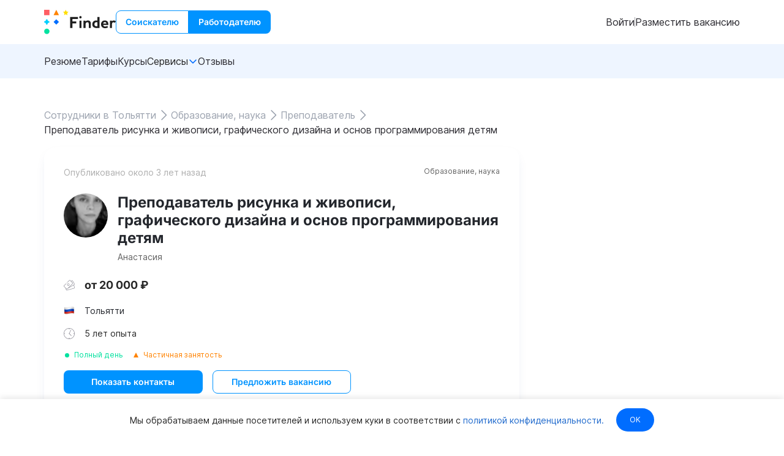

--- FILE ---
content_type: text/css; charset=UTF-8
request_url: https://finder.work/_nuxt/css/87a915c485061f24e083.css
body_size: 25007
content:
[data-v-4d58dba4]:root{--color-main:#272727;--color-secondary:#636363;--white:#fff;--blue-lighten:#bfdaff;--blue-light:#00a3ff;--blue:#006dff;--blue-dark:#216bcd;--blue-darken:#0555c1;--red:#ff5e63;--red-dark:#e9393f;--green-light:#00e19f;--green:#28b661;--orange:#ff8300;--light-blue-light:#9dafcc;--light-blue:#00cfff;--grey-lightest:#e7ebf2;--grey-lighten:#e0e0e0;--grey-light:#cccbcb;--grey-soft:#c4c4c4;--grey:#afafaf;--grey-dark:#9b9b9b;--grey-darken:#93929c;--shadow:rgba(0,0,0,.1);--telegram:#54a9eb;--telegram-dark:#039be5;--intro-bg:linear-gradient(149.32deg,#f7f9ff 11.48%,#e3eeff 83.73%);--scroll-thumb-bg:#c2c6cb;--athens-gray:#f5f5f6;--santas-gray:#a1a0a6;--mercury:#e8e8e8}.button[data-v-4d58dba4]{cursor:pointer;display:block;font-size:1em;position:relative;text-align:center;transition:.3s ease}@media(min-width:1366px){.button[data-v-4d58dba4]{font-size:1.125em}}@media(min-width:768px){.button[data-v-4d58dba4]{font-size:1em}}.button_loading.button_secondary[data-v-4d58dba4]{border:none}.button_disabled[data-v-4d58dba4]{opacity:.5;pointer-events:none}.button_block[data-v-4d58dba4]{width:100%}@media(min-width:768px){.button_block[data-v-4d58dba4]{max-width:100%}}.button_mobile-block[data-v-4d58dba4]{width:100%}@media(min-width:768px){.button_mobile-block[data-v-4d58dba4]{width:auto}}.button_simple[data-v-4d58dba4]{color:#636363;font-size:14px}.button_secondary[data-v-4d58dba4]{border-bottom:1px dashed #006dff;border-bottom-color:var(--blue);color:#006dff;color:var(--blue);font-size:.875em;transition:color border-bottom-color .2s}.button_secondary[data-v-4d58dba4]:hover{border-bottom-color:#ff5e63;border-bottom-color:var(--red);color:#ff5e63;color:var(--red)}.button_secondary[data-v-4d58dba4]:active{border-bottom-color:#e9393f;border-bottom-color:var(--red-dark);color:#e9393f;color:var(--red-dark)}.button_secondary_grey[data-v-4d58dba4]{border-bottom-color:#636363;border-bottom-color:var(--color-secondary);color:#636363;color:var(--color-secondary)}.button_secondary_grey[data-v-4d58dba4]:hover{border-bottom-color:#006dff;border-bottom-color:var(--blue);color:#006dff;color:var(--blue)}.button_secondary_grey[data-v-4d58dba4]:active{border-bottom-color:#0555c1;border-bottom-color:var(--blue-darken);color:#0555c1;color:var(--blue-darken)}.button_primary .button__loader[data-v-4d58dba4]{background-color:#006dff;background-color:var(--blue)}.button_primary_red .button__loader[data-v-4d58dba4]{background-color:#ff5e63;background-color:var(--red)}.button_uppercase[data-v-4d58dba4]{text-transform:uppercase}.button_bold[data-v-4d58dba4]{font-weight:500}.button_primary[data-v-4d58dba4]{background-color:#006dff;background-color:var(--blue);box-shadow:0 2px 5px rgba(0,0,0,.2);color:#fff;color:var(--white);font-size:1em;padding:20px 29px 18px;text-align:center;transition:.2s ease}.button_primary[data-v-4d58dba4]:hover{background-color:#00a3ff;background-color:var(--blue-light)}.button_primary[data-v-4d58dba4]:active{background-color:#0555c1;background-color:var(--blue-darken)}.button_primary[data-v-4d58dba4]:active,.button_primary[data-v-4d58dba4]:hover{box-shadow:0 2px 8px #a4b3cb}.button_primary_red[data-v-4d58dba4]{background-color:#ff5e63;background-color:var(--red)}.button_primary_red[data-v-4d58dba4]:active,.button_primary_red[data-v-4d58dba4]:hover{background-color:#e9393f;background-color:var(--red-dark)}.button_outlined[data-v-4d58dba4]{border:1px solid #006dff;border:1px solid var(--blue);color:#006dff;color:var(--blue);padding:19px 29px 17px}.button_outlined[data-v-4d58dba4]:hover{background-color:#006dff;background-color:var(--blue);color:#fff;color:var(--white)}.button_outlined[data-v-4d58dba4]:active{background-color:#0555c1;background-color:var(--blue-darken);border-color:#0555c1;border-color:var(--blue-darken)}.button__loader[data-v-4d58dba4]{align-items:center;background-color:#fff;background-color:var(--white);bottom:0;display:flex;height:100%;justify-content:center;left:0;position:absolute;right:0;top:0;width:100%}[data-v-2e842f89]:root{--color-main:#272727;--color-secondary:#636363;--white:#fff;--blue-lighten:#bfdaff;--blue-light:#00a3ff;--blue:#006dff;--blue-dark:#216bcd;--blue-darken:#0555c1;--red:#ff5e63;--red-dark:#e9393f;--green-light:#00e19f;--green:#28b661;--orange:#ff8300;--light-blue-light:#9dafcc;--light-blue:#00cfff;--grey-lightest:#e7ebf2;--grey-lighten:#e0e0e0;--grey-light:#cccbcb;--grey-soft:#c4c4c4;--grey:#afafaf;--grey-dark:#9b9b9b;--grey-darken:#93929c;--shadow:rgba(0,0,0,.1);--telegram:#54a9eb;--telegram-dark:#039be5;--intro-bg:linear-gradient(149.32deg,#f7f9ff 11.48%,#e3eeff 83.73%);--scroll-thumb-bg:#c2c6cb;--athens-gray:#f5f5f6;--santas-gray:#a1a0a6;--mercury:#e8e8e8}.finder-error[data-v-2e842f89]{align-items:center;display:flex;flex-direction:column;justify-content:center;padding:0 15px}@media(min-width:1366px){.finder-error[data-v-2e842f89]{flex-direction:row;padding:0}}.finder-error__wrapper[data-v-2e842f89]{align-items:center;display:flex;flex-direction:column;justify-content:center;margin:0}@media(min-width:1366px){.finder-error__wrapper[data-v-2e842f89]{align-items:flex-start;margin-left:50px}}.finder-error__title[data-v-2e842f89]{align-items:center;color:var(--clr-base);display:flex;font-size:40px;font-weight:700;justify-content:center;letter-spacing:.02em;line-height:130%;text-transform:uppercase;width:100%}@media(min-width:768px){.finder-error__title[data-v-2e842f89]{font-size:48px}}.finder-error__text[data-v-2e842f89]{color:var(--clr-base);font-size:14px;line-height:150%;margin-top:17px;text-align:center}@media(min-width:390px){.finder-error__text[data-v-2e842f89]{white-space:break-spaces}}@media(min-width:1366px){.finder-error__text[data-v-2e842f89]{font-size:20px;line-height:135%;text-align:left}}.finder-error__image[data-v-2e842f89]{background-repeat:no-repeat;background-size:contain;height:210px;position:relative;width:220px}@media(min-width:768px){.finder-error__image[data-v-2e842f89]{height:400px;width:330px}}.finder-error__image.page-not-found[data-v-2e842f89]{background-image:url(/_nuxt/img/page-not-found.8294e5d.svg)}.finder-error__image.page-not-found .sign[data-v-2e842f89]{color:#fff;font-size:25px;font-weight:700;position:absolute;right:62px;top:22px;transform:rotate(7deg)}@media(min-width:768px){.finder-error__image.page-not-found .sign[data-v-2e842f89]{font-size:41px;right:42px;top:42px}}.finder-error__image.internal-error[data-v-2e842f89]{background-image:url(/_nuxt/img/internal-error.79f6f50.svg)}.finder-error__image.internal-error .sign[data-v-2e842f89]{display:none}.finder-error__emoji[data-v-2e842f89]{margin-left:8px}.finder-error__links[data-v-2e842f89]{display:flex;flex-direction:column;margin-bottom:32px;padding:48px 30px}@media(min-width:768px){.finder-error__links[data-v-2e842f89]{background:#fff;box-shadow:0 4px 10px #e8e8e8;flex-direction:row;margin-top:48px;padding:48px 60px}}.finder-error__links__title[data-v-2e842f89]{color:var(--clr-base);font-size:18px;font-weight:700;margin-bottom:10px}.finder-error__links__employer[data-v-2e842f89]{border-top:.5px solid #cccbcb;padding-left:30px;padding-right:30px;padding-top:32px}@media(min-width:768px){.finder-error__links__employer[data-v-2e842f89]{border-left:.5px solid #cccbcb;border-top:none;padding-left:60px;padding-right:0;padding-top:0}}.finder-error__links__employee[data-v-2e842f89]{padding-bottom:32px;padding-left:30px;padding-right:30px}@media(min-width:768px){.finder-error__links__employee[data-v-2e842f89]{padding-bottom:0;padding-left:0;padding-right:60px}}.finder-error__links__employee[data-v-2e842f89],.finder-error__links__employer[data-v-2e842f89]{align-items:center;display:flex;flex-direction:column}@media(min-width:768px){.finder-error__links__employee[data-v-2e842f89],.finder-error__links__employer[data-v-2e842f89]{align-items:flex-start}}.finder-error__links__employee .finder-error__links__title[data-v-2e842f89],.finder-error__links__employer .finder-error__links__title[data-v-2e842f89]{font-size:18px;margin-bottom:24px}.finder-error__links__employee a[data-v-2e842f89],.finder-error__links__employer a[data-v-2e842f89]{color:#006dff;margin-bottom:16px;white-space:nowrap}
/*! normalize.css v8.0.1 | MIT License | github.com/necolas/normalize.css */html{-webkit-text-size-adjust:100%;line-height:1.5}body{margin:0;padding:0}main{display:block}h1{font-size:2em}hr{box-sizing:content-box;height:0;overflow:visible}pre{font-family:monospace,monospace;font-size:1em}a{background-color:transparent}abbr[title]{border-bottom:none;text-decoration:underline;-webkit-text-decoration:underline dotted;text-decoration:underline dotted}b,strong{font-weight:bolder}code,kbd,samp{font-family:monospace,monospace;font-size:1em}small{font-size:80%}sub,sup{font-size:75%;line-height:0;position:relative;vertical-align:baseline}sub{bottom:-.25em}sup{top:-.5em}img{border-style:none}button,input,optgroup,select,textarea{font-family:inherit;font-size:100%;line-height:1.5;margin:0}button,input{overflow:visible}button,select{text-transform:none}[type=button],[type=reset],[type=submit],button{-webkit-appearance:button}[type=button]::-moz-focus-inner,[type=reset]::-moz-focus-inner,[type=submit]::-moz-focus-inner,button::-moz-focus-inner{border-style:none;padding:0}[type=button]:-moz-focusring,[type=reset]:-moz-focusring,[type=submit]:-moz-focusring,button:-moz-focusring{outline:1px dotted ButtonText}fieldset{padding:.35em .75em .625em}legend{box-sizing:border-box;color:inherit;display:table;max-width:100%;padding:0;white-space:normal}progress{vertical-align:baseline}textarea{overflow:auto}[type=checkbox],[type=radio]{box-sizing:border-box;padding:0}[type=number]::-webkit-inner-spin-button,[type=number]::-webkit-outer-spin-button{height:auto}[type=search]{-webkit-appearance:textfield;outline-offset:-2px}[type=search]::-webkit-search-decoration{-webkit-appearance:none}::-webkit-file-upload-button{-webkit-appearance:button;font:inherit}details{display:block}summary{display:list-item}[hidden],template{display:none}ul{list-style-type:none;padding-left:0}.tooltip{display:block!important;z-index:10000}.tooltip .tooltip-inner{background:#fff;background:var(--white);border:1px solid #c4c4c4;border:1px solid var(--grey-soft);color:#afafaf;color:var(--grey);font-size:10px;padding:7px 8px}.tooltip .tooltip-arrow{border-color:#fff;border-color:var(--white);border-style:solid;height:0;margin:5px;position:absolute;width:0;z-index:1}.tooltip[x-placement^=top]{margin-bottom:5px}.tooltip[x-placement^=top] .tooltip-arrow{border-bottom-color:transparent!important;border-left-color:transparent!important;border-right-color:transparent!important;border-width:5px 5px 0;bottom:-5px;left:calc(50% - 5px);margin-bottom:0;margin-top:0}.tooltip[x-placement^=bottom]{margin-top:5px}.tooltip[x-placement^=bottom] .tooltip-arrow{border-left-color:transparent!important;border-right-color:transparent!important;border-top-color:transparent!important;border-width:0 5px 5px;left:calc(50% - 5px);margin-bottom:0;margin-top:0;top:-5px}.tooltip[x-placement^=right]{margin-left:5px}.tooltip[x-placement^=right] .tooltip-arrow{border-bottom-color:transparent!important;border-left-color:transparent!important;border-top-color:transparent!important;border-width:5px 5px 5px 0;left:-5px;margin-left:0;margin-right:0;top:calc(50% - 5px)}.tooltip[x-placement^=left]{margin-right:5px}.tooltip[x-placement^=left] .tooltip-arrow{border-bottom-color:transparent!important;border-right-color:transparent!important;border-top-color:transparent!important;border-width:5px 0 5px 5px;margin-left:0;margin-right:0;right:-5px;top:calc(50% - 5px)}.tooltip.popover .popover-inner{background:#f9f9f9;border-radius:5px;box-shadow:0 5px 30px rgba(0,0,0,.1);color:#000;padding:24px}.tooltip.popover .popover-arrow{border-color:#f9f9f9}.tooltip[aria-hidden=true]{opacity:0;transition:opacity .15s,visibility .15s;visibility:hidden}.tooltip[aria-hidden=false]{opacity:1;transition:opacity .15s;visibility:visible}.vue-js-switch .v-switch-core{background-color:#dfdfdf!important;border-radius:7px!important;height:14px!important;width:34px!important}.vue-js-switch .v-switch-button{background-color:#afafaf!important;box-shadow:0 1px 1px rgba(0,0,0,.14),0 2px 1px rgba(0,0,0,.12),0 1px 3px rgba(0,0,0,.2)!important;height:20px!important;transform:translate3d(0,-3.5px,0)!important;width:20px!important}.vue-js-switch.toggled .v-switch-core{background-color:rgba(0,109,255,.38)!important}.vue-js-switch.toggled .v-switch-button{background-color:#006dff!important;transform:translate3d(14px,-3.5px,0)!important}html{-webkit-tap-highlight-color:rgba(0,0,0,0);box-sizing:border-box}*{margin:0;padding:0}*,:after,:before{box-sizing:inherit}#__layout,#__nuxt,#app,body,html{min-height:100vh}#app{display:flex;flex-direction:column;width:100%}img{display:block;height:100%;max-width:100%}button{background:transparent;border:0;outline:none}a{color:#216bcd;color:var(--blue-dark);-webkit-text-decoration:none;text-decoration:none}input,select{background-color:#fff;background-color:var(--white);border:0;border-radius:0}h1{font-size:1.5em;line-height:24px}@media(min-width:768px){h1{font-size:2.2em;line-height:40px}}@media(min-width:1024px){h1{font-size:3em;line-height:58px}}.heading-2{font-size:1em}.heading-3{font-size:1.5em;font-weight:700}@media(min-width:768px){.heading-3{font-size:2.25em;line-height:44px}}@media(min-width:1366px){.heading-3{font-size:2.25em;line-height:44px}}.heading-4{font-size:1em;font-weight:700;line-height:19px}@media(min-width:768px){.heading-4{font-size:1.5em;line-height:29px}}@media(min-width:1366px){.heading-4{font-size:1.5em;line-height:29px}}.heading-5{font-size:1em;font-weight:700;line-height:19px}@media(min-width:768px){.heading-5{font-size:1.125em;line-height:22px}}@media(min-width:1366px){.heading-5{font-size:1.125em;line-height:22px}}.heading-6{font-size:.875em;font-weight:600}@font-face{font-display:fallback;font-family:Inter;font-style:normal;src:url(/fonts/Inter.woff2) format("woff2")}body{color:#272727;color:var(--color-main);font-family:Inter,-apple-system,system-ui,Segoe UI,Roboto,Ubuntu,Cantarell,Noto Sans,sans-serif,BlinkMacSystemFont!important;font-size:1em}.clearfix:after{clear:both;content:"";display:table}.hide-text{overflow:hidden;padding:0;text-indent:101%;white-space:nowrap}.visually-hidden{clip:rect(0 0 0 0);border:0;height:1px;margin:-1px;overflow:hidden;padding:0;position:absolute;width:1px}.header{padding:15px 0;transition:background-color .2s linear,box-shadow .2s linear;width:100%;will-change:background-color;z-index:100}.header_active,.header_static{background-color:#fff;background-color:var(--white);box-shadow:0 2px 10px rgba(0,0,0,.1)}.header_fixed{left:0;position:fixed;top:0}.header_transparent{background-color:transparent;box-shadow:none}.header__wrapper{align-items:center;display:flex;flex-wrap:wrap}.header__logo{height:32px;margin-right:9px;width:32px}.header__logo-link{background:no-repeat 50%/contain url(/_nuxt/img/finder-logo-mobile.0c2bd7c.svg);display:block;height:inherit;width:inherit}@media(min-width:768px){.header__logo-link{background:no-repeat 50%/contain url(/_nuxt/img/finder-logo.70aa02b.svg)}.header__logo{height:40px;margin-right:24px;width:124px}}@media(min-width:1366px){.header__logo{margin-right:32px}}.header__nav{display:none;margin-left:auto;margin-right:16px}@media(min-width:768px){.header__nav{margin-right:24px}}@media(min-width:1024px){.header__nav{margin-right:36px}}@media(min-width:1366px){.header__nav{display:block;margin-right:50px}}.header__list{align-items:center;display:flex;flex-wrap:wrap;font-size:.75em}@media(min-width:768px){.header__list{font-size:.875em}}.header__item:not(:last-child){display:none}@media(min-width:1024px){.header__item:not(:last-child){display:block}}.header__link{color:#272727!important;color:var(--color-main)!important;display:block;padding:12px 14px;transition:color .3s ease}@media(min-width:1366px){.header__link{padding:12px 25px}}.header__link_active{pointer-events:none}.header__link:hover,.header__link_active{color:#ff5e63!important;color:var(--red)!important}.header__link:active{color:#e9393f!important;color:var(--red-dark)!important}.header__link_log-in{align-items:center;cursor:pointer;display:flex;flex-direction:column;margin-left:14px;padding:12px 0;position:relative}@media(min-width:1024px){.header__link_log-in{flex-direction:row;margin-left:25px;padding:12px 0}}.header__link_log-in:before{background-color:#272727;background-color:var(--color-main);content:"";display:block;height:15px;margin-bottom:5px;-webkit-mask-image:url(/_nuxt/img/login-icon.2e75096.svg);mask-image:url(/_nuxt/img/login-icon.2e75096.svg);transition:background-color .3s ease;width:14px}@media(min-width:1024px){.header__link_log-in:before{margin-bottom:0;margin-right:9px}}.header__link_log-in:hover:before{background-color:#ff5e63;background-color:var(--red)}.header__link_log-in:active:before{background-color:#e9393f;background-color:var(--red-dark)}.header__offer{display:none}@media(min-width:1366px){.header__offer{display:block}}.header__mobile-burger{align-items:center;display:flex;flex-grow:1;justify-content:flex-end;-webkit-user-select:none;-moz-user-select:none;user-select:none}@media(min-width:1366px){.header__mobile-burger{display:none}}.header__mobile-burger button{cursor:pointer}.header__mobile-burger-button{background:#24272d;height:24px;margin-right:8px;-webkit-mask-image:url(/_nuxt/img/header-burger-icon.6d8cdf0.svg);mask-image:url(/_nuxt/img/header-burger-icon.6d8cdf0.svg);-webkit-mask-repeat:no-repeat;mask-repeat:no-repeat;-webkit-mask-size:contain;mask-size:contain;position:relative;transition:background .2s;-webkit-user-select:none;-moz-user-select:none;user-select:none;width:24px;z-index:10}.header__mobile-burger-button:hover{background:#ff5e63;background:var(--red)}.header__mobile-burger-button:active{background:#e9393f;background:var(--red-dark)}.header__mobile-burger-button-indicator{background:#ff5e63;background:var(--red);border-radius:50%;height:8px;left:-4px;position:absolute;top:-1px;width:8px}.header__user{margin-left:14px;-webkit-user-select:none;-moz-user-select:none;user-select:none}@media(min-width:1024px){.header__user{margin-left:25px}}.header__user-inner{align-items:center;cursor:pointer;display:flex;flex-direction:column;padding:12px 0;-webkit-user-select:none;-moz-user-select:none;user-select:none}@media(min-width:768px){.header__user-inner{flex-direction:row}}.media{display:flex;justify-content:flex-start}.media__logo{border:.5px solid #cccbcb;border:.5px solid var(--grey-light);border-radius:13px;height:25px;margin-right:12px;min-height:25px;min-width:25px;overflow:hidden;width:25px}.media__name{color:#216bcd;color:var(--blue-dark);font-weight:500;transition:.2s ease}.media__subscribers{color:#93929c;color:var(--grey-darken);font-size:.75em}.media:hover .media__name{color:#ff5e63;color:var(--red)}.media:active .media__name{color:#e9393f;color:var(--red-dark)}.tg-channels,.vk-groups{padding-left:22px;position:relative}.tg-channels:before,.vk-groups:before{content:"";height:14px;left:0;position:absolute;top:0;width:14px}.tg-channels:before{background-image:url(/_nuxt/img/telegram-logo.f0beee0.png);background-size:cover}.vk-groups:before{background-image:url(/_nuxt/img/vk-logo.9cea094.png);background-size:cover}.search-form{display:flex;flex-wrap:wrap;width:100%}.search-form__info{width:100%}@media(min-width:768px){.search-form__info_keyword{width:48%}}.search-form__info_activity{width:100%}@media(min-width:768px){.search-form__info_activity{width:41%}}@media(min-width:1024px){.search-form__info_activity{width:35%}}@media(min-width:768px){.search-form__info_submit{width:11%}}@media(min-width:1024px){.search-form__info_submit{width:17%}}.search-form__field{box-shadow:0 2px 5px rgba(0,0,0,.1);font-size:.875em;height:48px;margin-bottom:10px;padding:0 15px;width:100%}@media(min-width:768px){.search-form__field{margin-bottom:0}}.search-form__field:focus{outline:2px solid #006dff;outline:2px solid var(--blue)}.search-form__field::-moz-placeholder{color:#afafaf;color:var(--grey)}.search-form__field::placeholder{color:#afafaf;color:var(--grey)}@media(min-width:768px){.search-form__field{height:56px;padding:0 20px}}@media(min-width:1024px){.search-form__field{box-shadow:0 4px 10px rgba(0,0,0,.1);font-size:1.125em;height:80px;margin-bottom:0;padding:0 25px}}.search-form__submit{background-color:#006dff;background-color:var(--blue);box-shadow:0 2px 5px rgba(0,0,0,.1);color:#fff;color:var(--white);cursor:pointer;font-size:1em;font-weight:500;height:48px;text-transform:uppercase;transition:background-color .3s ease;width:100%}.search-form__submit:focus{outline:0}.search-form__submit:hover{background-color:#00a3ff;background-color:var(--blue-light);box-shadow:0 18px 20px -12px #7c98bf}.search-form__submit:active{background-color:#0555c1;background-color:var(--blue-darken)}@media(min-width:768px){.search-form__submit{background:url(/_nuxt/img/search-icon.b264b82.svg) no-repeat 50%;background-color:#006dff;background-color:var(--blue);box-shadow:0 4px 10px rgba(0,0,0,.1);color:transparent;height:56px;margin-bottom:0;margin-top:0}}@media(min-width:1024px){.search-form__submit{background:none;background-color:#006dff;background-color:var(--blue);color:#fff;color:var(--white);font-size:1.125em;height:80px}}.search-form__select{background:#fff;-webkit-clip-path:none;clip-path:none;padding:0;position:relative}.form-row{grid-gap:18px;display:grid;gap:18px}@media(min-width:768px){.form-row{gap:24px;padding:0 12px}.form-row_2{grid-template-columns:1fr 1fr}.form-row_3{grid-template-columns:1fr 1fr 1fr}}@media(min-width:1366px){.form-row{padding:0 15px}.form-row_continue-button{display:none}}.form-divider{border-top:1px solid #e8e8e8;height:0;width:100%}.form-col{min-width:100%;width:100%}.form-col_grid{grid-gap:8px;display:grid;gap:8px}@media(min-width:768px){.form-col_grid{gap:16px}.form-group-experience{display:flex;flex-direction:column;flex-wrap:wrap;height:80px}}@media(min-width:1366px){.form-group-experience{height:60px}.form-group-experience div:nth-child(2),.form-group-experience div:nth-child(4){margin-bottom:0}}@media(min-width:768px){.form-group-salary{display:flex}.form-group-salary .radio:not(:last-child){margin-right:50px}}.main{flex-grow:1;flex-shrink:0}.page-container{margin-left:auto;margin-right:auto;max-width:1176px;padding:0 8px;width:100%}@media(min-width:768px){.page-container{padding:0 36px}}@media(min-width:1024px){.page-container{padding:0 44px}}@media(min-width:1366px){.page-container{padding:0}}.tabs{flex-direction:column}.tabs,.tabs__header,.tabs__item{display:flex}.tabs__item{align-items:center;cursor:pointer;-webkit-user-select:none;-moz-user-select:none;user-select:none}.tabs__item:not(:first-child){margin-left:28px}.tabs__item_active .tabs__item-count{background-color:#afafaf;color:#fff;color:var(--white);font-weight:700}.tabs__item_active .tabs__item-title{color:#24272d}.tabs__item-title{color:#afafaf;font-size:14px;white-space:nowrap}.tabs__item-count{border-radius:100px;color:#afafaf;font-size:12px;font-weight:400;height:16px;line-height:16px;margin-left:4px;min-width:16px;padding:0 4px;text-align:center}.with-scroll{-webkit-overflow-scrolling:touch}.with-scroll::-webkit-scrollbar{width:10px}.with-scroll::-webkit-scrollbar-track{border:3px solid transparent;border-radius:0;box-shadow:inset 0 0 10px 10px transparent}.with-scroll::-webkit-scrollbar-thumb{border:3px solid transparent;border-radius:100px;box-shadow:inset 0 0 10px 10px #c2c6cb;box-shadow:inset 0 0 10px 10px var(--scroll-thumb-bg)}.link,.link-without-border{color:#006dff;color:var(--blue);cursor:pointer;line-height:normal;transition:.2s ease;width:-moz-fit-content;width:fit-content}.link-without-border:focus,.link-without-border:hover,.link:focus,.link:hover{color:#ff5e63;color:var(--red)}.link-without-border:active,.link:active{color:#e9393f;color:var(--red-dark)}.link{border-bottom:1px dashed #006dff;border-bottom:1px dashed var(--blue)}.link:focus,.link:hover{border-bottom:1px dashed #ff5e63;border-bottom:1px dashed var(--red)}.link:active{border-bottom:1px dashed #e9393f;border-bottom:1px dashed var(--red-dark)}.link_without-border{border-bottom:0!important}.link--grey,.link--no-under{border-bottom:0}.link--grey{color:#636363!important;color:var(--color-secondary)!important}.link--grey:hover,.link--no-under:hover{color:#ff5e63!important;color:var(--red)!important}.link--grey:active,.link--no-under:active{color:#e9393f!important;color:var(--red-dark)!important}.input{position:relative;width:100%}.input__inner_error .input__content,.input__inner_error .input__field,.input__inner_error .input__textarea-wrapper,.input__inner_error .vs__dropdown-toggle{outline:2px solid #ff5e63;outline:2px solid var(--red);outline-offset:-2px}.input__inner_disabled{opacity:.5}.input__select-trigger{outline:none}.input__inner_error .input__select-trigger{outline:2px solid #ff5e63;outline:2px solid var(--red);outline-offset:-1px}.input__select-placeholder{color:#afafaf}.input__label{color:#afafaf;color:var(--grey);display:block;font-size:.75em;margin-bottom:7px}.input__field,.input__select{height:48px}.input__select-search{cursor:pointer}.input__textarea-wrapper{align-items:flex-start;border:1px solid #c2c6cb;cursor:text;display:flex;justify-content:center;padding:16px!important;transition:.5s ease;width:100%}@media(min-width:768px){.input__textarea-wrapper{padding:20px!important}}.input__textarea-wrapper_focused{outline:2px solid #006dff;outline:2px solid var(--blue);outline-offset:-2px}.input__textarea{border:0;display:block;font-size:.75em;line-height:150%;outline:none;resize:none;width:100%}@media(min-width:768px){.input__textarea{font-size:.875em;line-height:20px}}.input__textarea::-moz-placeholder{color:#afafaf}.input__textarea::placeholder{color:#afafaf}.input__textarea:disabled{background:none}.input__content{align-items:center;display:flex;min-height:48px}.input__file{display:none}.input__select{cursor:pointer;padding:0!important;position:relative}.input__select-trigger{align-items:center;display:flex;height:100%;justify-content:space-between;padding:0 15px;width:100%}.input__select-trigger .arrow{background-color:#9b9b9b;background-color:var(--grey-dark);height:8px;-webkit-mask-image:url(/_nuxt/img/select-arrow-bottom.0367bb4.svg);mask-image:url(/_nuxt/img/select-arrow-bottom.0367bb4.svg);-webkit-mask-position:center;mask-position:center;-webkit-mask-repeat:no-repeat;mask-repeat:no-repeat;-webkit-mask-size:cover;mask-size:cover;transition:.3s ease;width:14px}.input__select-trigger:hover .arrow{background-color:#006dff;background-color:var(--blue)}.input__select-trigger.active .arrow{transform:rotate(180deg)}.input__select-options{background:#fff;background:var(--white);box-shadow:0 4px 10px #d2dcf0!important;cursor:default;left:-1px;max-height:200px;overflow-y:auto;position:absolute;top:100%;transition:all .3s;width:calc(100% + 2px);z-index:2}.input__select-not-found,.input__select-option{align-items:center;display:flex;min-height:40px;overflow:hidden;padding:0 15px;text-overflow:ellipsis;white-space:nowrap}.input__select-option{cursor:pointer;transition:background-color .2s}.input__select-option.selected{background-color:#006dff!important;background-color:var(--blue)!important;color:#fff;color:var(--white)}.input__select-option.disabled{color:#afafaf!important;color:var(--grey)!important;pointer-events:none!important}.input__select-option:hover{background-color:#e0e0e0;background-color:var(--grey-lighten)}.input__select-not-found{cursor:default}.input__selected-option{overflow:hidden;text-overflow:ellipsis;white-space:nowrap}.input__content,.input__field,.input__select{align-items:center;border:1px solid #c2c6cb;display:flex;font-size:.875em;justify-content:center;padding:0 20px;transition:.5s ease;width:100%}.input__content input,.input__field input,.input__select input{height:100%;width:100%}.input__content input::-moz-placeholder,.input__field input::-moz-placeholder,.input__select input::-moz-placeholder{color:#afafaf;color:var(--grey);overflow:hidden;white-space:nowrap}.input__content input::placeholder,.input__field input::placeholder,.input__select input::placeholder{color:#afafaf;color:var(--grey);overflow:hidden;white-space:nowrap}.input__content input:focus,.input__field input:focus,.input__select input:focus{outline:none}.input__field_focused{outline:2px solid #006dff;outline:2px solid var(--blue);outline-offset:-2px}.input__prepend-icon{background:url(/_nuxt/img/photo-icon.112cf9e.svg) no-repeat 50%;background-size:contain;height:17.5px;margin-right:16px;min-width:20px;width:20px}.input__file-load{background:url(/_nuxt/img/file-upload-icon.cd9e7f2.svg) no-repeat 50%;height:24px;margin-left:auto;width:24px}.input__file-name{margin-right:auto;overflow:hidden;text-overflow:ellipsis;white-space:nowrap}.input__file-remove{background-color:#afafaf;background-color:var(--grey);cursor:pointer;height:18px;margin-left:16px;-webkit-mask:url(/_nuxt/img/close-icon.866583c.svg) no-repeat center;mask:url(/_nuxt/img/close-icon.866583c.svg) no-repeat center;min-width:18px;transition:.2s ease;width:18px}.input__file-remove:hover{background-color:#006dff;background-color:var(--blue)}.input__file-remove:active{background-color:#0555c1;background-color:var(--blue-darken)}.input__icon{cursor:pointer}.input__chips{display:flex;flex-wrap:wrap;gap:4px;margin-top:16px}.radio__field{height:0;opacity:0;position:absolute;width:0}.radio__content{cursor:pointer}.radio__main{align-items:center;display:flex;justify-content:flex-start}.radio__checkmark{border:2px solid #afafaf;border:2px solid var(--grey);border-radius:10px;height:20px;margin-right:14px;min-width:20px;transition:.2s ease;width:20px}.radio__checkmark.checked{border:2px solid #006dff;border:2px solid var(--blue);position:relative}.radio__checkmark.checked:before{background-color:#006dff;background-color:var(--blue);border-radius:5px;content:"";height:10px;left:50%;margin-left:-5px;margin-top:-5px;position:absolute;top:50%;width:10px}.radio__title{align-items:center;display:flex;font-size:.875em;min-height:20px}.radio__title.bold{font-weight:700}.radio__description{margin-top:8px;padding-left:34px}.custom-select{display:flex;flex-direction:column;position:relative}.custom-select__wrapper{position:relative;-webkit-user-select:none;-moz-user-select:none;user-select:none;width:100%}.custom-select__trigger{align-items:center;background:#fff;cursor:pointer;display:flex;justify-content:space-between;position:relative}.custom-select__trigger span{display:block;max-width:85%}.custom-select__trigger .arrow{background-color:#9b9b9b;background-color:var(--grey-dark);height:8px;-webkit-mask-image:url(/_nuxt/img/select-arrow-bottom.0367bb4.svg);mask-image:url(/_nuxt/img/select-arrow-bottom.0367bb4.svg);transition:.3s ease;width:14px}.custom-select__trigger:hover .arrow{background-color:#006dff;background-color:var(--blue)}.custom-select__trigger.active .arrow{transform:rotate(180deg)}.custom-select__options{background:#fff;display:block;left:0;position:absolute;right:0;top:100%;transition:all .3s;z-index:2}@media(min-width:768px){.custom-select__options{box-shadow:0 4px 10px #d2dcf0}}.custom-select__option{align-items:center;cursor:pointer;display:flex;font-size:.875em;height:40px;padding:0 15px;position:relative;transition:all .5s;width:100%}.custom-select__option:hover{background-color:#e0e0e0;background-color:var(--grey-lighten);cursor:pointer}.custom-select__option.selected{background-color:#006dff;background-color:var(--blue);color:#fff;color:var(--white)}@media(min-width:1024px){.custom-select__option{font-size:1.125em;height:55px;padding:0 25px}}.vacancy-card{box-shadow:0 4px 10px rgba(0,0,0,.15);color:var(--main-color);display:flex;flex-direction:column;transition:.2s ease}.vacancy-card_result .vacancy-card__title{font-size:1.125em;margin-right:60px}@media(min-width:768px){.vacancy-card_result .vacancy-card__title{font-size:1.5em}}@media(max-width:767px){.vacancy-card_small .vacancy-card__description-wrap,.vacancy-card_small .vacancy-card__experience{display:none}}.vacancy-card_highlighted{border:2px solid #216bcd;border:2px solid var(--blue-dark)}.vacancy-card_highlighted:focus,.vacancy-card_highlighted:hover{border-color:#ff5e63;border-color:var(--red)}.vacancy-card__header{align-items:center;display:flex;flex-grow:1;justify-content:space-between;padding:16px 16px 0}@media(min-width:768px){.vacancy-card__header{padding:24px 24px 0}}.vacancy-card__body{padding:16px}@media(min-width:768px){.vacancy-card__body{padding:16px 24px 28px}}.vacancy-card__footer{align-items:center;border-top:.5px solid #cccbcb;border-top:.5px solid var(--grey-light);display:flex;justify-content:space-between;padding:13px 14px}@media(min-width:768px){.vacancy-card__footer{padding:15px 24px}}@media(min-width:1366px){.vacancy-card__footer{padding:15px 24px}}.vacancy-card__title{color:#216bcd;color:var(--blue-dark);flex-grow:1;font-size:18px;font-weight:600;line-height:normal;overflow:hidden!important;position:relative;text-overflow:clip!important;transition:.2s ease;white-space:nowrap!important;width:0}.vacancy-card__title:after{background-image:linear-gradient(90deg,hsla(0,0%,100%,0),#fff);content:"";height:100%;pointer-events:none;position:absolute;right:0;top:0;width:60px}.vacancy-card__category{color:#636363;color:var(--color-secondary);display:none;flex-shrink:0;font-size:.875em}@media(min-width:768px){.vacancy-card__category{display:block}}.vacancy-card__experience{font-size:.875em;margin-top:12px}.vacancy-card__company{font-size:.875em;margin-bottom:12px}.vacancy-card__company-name{overflow:hidden!important;position:relative;text-overflow:clip!important;white-space:nowrap!important}.vacancy-card__company-name:after{background-image:linear-gradient(90deg,hsla(0,0%,100%,0),#fff);content:"";height:100%;pointer-events:none;position:absolute;right:0;top:0;width:60px}.vacancy-card__confirm-at{color:#afafaf;color:var(--grey);font-size:.75em;line-height:15px}@media(min-width:768px){.vacancy-card__confirm-at{font-size:.875em;line-height:17px}}@media(min-width:1366px){.vacancy-card__confirm-at{font-size:.875em;line-height:17px}}.vacancy-card:hover{box-shadow:0 5px 10px rgba(0,0,0,.2)}.vacancy-card a:hover{color:#ff5e63;color:var(--red)}.vacancy-card a:active .vacancy-card a__title{color:#e9393f;color:var(--red-dark)}.vacancy-card__description-wrap{margin-top:20px}.vacancy-card__description{-webkit-line-clamp:6;-webkit-box-orient:vertical;color:#636363;color:var(--color-secondary);display:-webkit-box;font-size:.75em;line-height:20px;margin-bottom:16px;overflow:hidden;white-space:pre-line;word-break:break-word}.vacancy-card__actions{padding:20px 0 0}@media(min-width:768px){.vacancy-card__actions{padding:0}}.vacancy-card__actions-btn{font-size:.875em!important;padding:6px!important}.vacancy-company{align-items:center;display:flex}.vacancy-company__icon,.vacancy-company__logo{flex-shrink:0;height:18px;margin-right:13px;text-align:center;width:18px}.vacancy-company__icon img,.vacancy-company__logo img{-o-object-fit:cover;object-fit:cover;-o-object-position:center;object-position:center;width:100%}.vacancy-company__link{flex-grow:1;overflow:hidden!important;padding-bottom:1px;position:relative;text-overflow:clip!important;white-space:nowrap!important;width:0}.vacancy-company__link:after{background-image:linear-gradient(90deg,hsla(0,0%,100%,0),#fff);content:"";height:100%;pointer-events:none;position:absolute;right:0;top:0;width:60px}.vacancy-company__name{flex-grow:1;overflow:hidden;text-overflow:ellipsis;white-space:nowrap;width:0}.vacancy-company__logo-fallback{background-image:url(/_nuxt/img/company-icon.e99b2f1.svg);background-position:50%;background-repeat:no-repeat;height:100%;width:100%}.vacancy-experience{align-items:center;display:flex}.vacancy-experience__icon,.vacancy-experience__logo{flex-shrink:0;height:18px;margin-right:13px;text-align:center;width:18px}.vacancy-experience__name{flex-grow:1;overflow:hidden;text-overflow:ellipsis;white-space:nowrap;width:0}.vacancy-experience__logo-fallback{background-image:url(/_nuxt/img/company-icon.e99b2f1.svg);background-position:50%;background-repeat:no-repeat;height:100%;width:100%}.vacancy-experience__icon{background:url(/_nuxt/img/clock-icon.510422f.svg) no-repeat 50%}.vacancy-salary{align-items:center;display:flex;font-size:1em;font-weight:700;line-height:19px}@media(min-width:768px){.vacancy-salary{font-size:1.125em;line-height:22px}}@media(min-width:1366px){.vacancy-salary{font-size:1em;line-height:22px}}.vacancy-salary__value{font-size:18px}.vacancy-salary__icon,.vacancy-salary__logo{flex-shrink:0;height:18px;margin-right:13px;text-align:center;width:18px}.vacancy-salary__name{flex-grow:1;overflow:hidden;text-overflow:ellipsis;white-space:nowrap;width:0}.vacancy-salary__logo-fallback{background-image:url(/_nuxt/img/company-icon.e99b2f1.svg);background-position:50%;background-repeat:no-repeat;height:100%;width:100%}.vacancy-salary__icon{background:url(/_nuxt/img/salary-icon.50d1ccf.svg) 50%}.vacancy-status-label{align-items:center;display:flex;-webkit-user-select:none;-moz-user-select:none;user-select:none}@media(min-width:768px){.vacancy-status-label{align-items:flex-start;flex-direction:column}}@media(min-width:1366px){.vacancy-status-label{align-items:center;flex-direction:row}}.vacancy-status-label__status{background-color:#a4b3cb;border-radius:4px;color:#fff;color:var(--white);font-size:14px;padding:6px 16px;white-space:nowrap}.vacancy-status-label_moderation .vacancy-status-label__status,.vacancy-status-label_pending .vacancy-status-label__status{background-color:#a4b3cb}.vacancy-status-label_rejected .vacancy-status-label__status,.vacancy-status-label_unpaid .vacancy-status-label__status{background-color:#ff5e63}.vacancy-status-label_archive .vacancy-status-label__status,.vacancy-status-label_set-publication .vacancy-status-label__status{background-color:#a4b3cb}.vacancy-status-label_active .vacancy-status-label__status,.vacancy-status-label_published .vacancy-status-label__status{background-color:#0ebd8a}.vacancy-status-label_pending:after{display:none}.vacancy-modal__error-container{padding:20px 15px;width:100%}@media(min-width:768px){.vacancy-modal__error-container{padding:35px}}.vacancy-modal__error-text{color:#ff5e63;color:var(--red);font-size:16px;font-weight:600}@media(min-width:768px){.vacancy-modal__error-text{font-size:18px}}.emoji{display:inline-block;flex-shrink:0;height:24px;position:relative;width:24px}.emoji_20px{height:20px;width:20px}.emoji_24px{height:24px;width:24px}.emoji_28px{height:28px;width:28px}.emoji_32px{height:32px;width:32px}.emoji_price .emoji__content{transform:rotate(45deg) translateY(6px)}.emoji__content{background-repeat:no-repeat;background-size:contain;filter:saturate(1.2);height:100%;min-width:100%;position:relative;z-index:1}.emoji__fallback{bottom:0;display:flex;justify-content:center;left:0;max-height:100%;max-width:100%;position:absolute;right:0;top:0}.emoji__fallback-content{display:inline-block;font-size:24px;font-style:normal;line-height:1}.emoji_20px .emoji__fallback-content{font-size:20px}.emoji_24px .emoji__fallback-content{font-size:24px}.emoji_28px .emoji__fallback-content{font-size:28px}.emoji_32px .emoji__fallback-content{font-size:32px}.emoji_bg-left{margin-left:7px}.form-subtitle{color:#636363;color:var(--color-secondary);font-size:.75em;line-height:20px}.list{grid-gap:8px;display:grid;gap:8px}.list_ordered{list-style-type:decimal;padding-left:20px}.payment-status__container{align-items:center;box-shadow:0 4px 10px #e8e8e8;display:flex;flex-direction:column;justify-content:center;padding:40px 0;width:90vw}@media(min-width:768px){.payment-status__container{width:624px}}.payment-status__title-wrapper{line-height:29px;margin-bottom:22px;max-width:65%}@media(min-width:768px){.payment-status__title-wrapper{align-items:center;display:flex;font-size:36px;line-height:40px;margin-bottom:32px}}.payment-status__title{display:inline;font-size:24px;font-style:normal;font-weight:700;text-align:center}.payment-status__emoji{display:inline-block;margin-left:6px}.payment-status__button{margin-top:22px;max-width:-moz-fit-content;max-width:fit-content;max-width:80%;width:100%}@media(min-width:768px){.payment-status__button{margin-top:44px}}.payment-status__text{align-items:center;color:#24272d;display:flex;flex-direction:column;font-size:16px;font-style:normal;font-weight:400;line-height:150%;max-width:80%}.payment-status__text_loading{text-align:center}@media(min-width:768px){.payment-status__text_loading{max-width:50%}.payment-status__text_succesful{max-width:70%}}.payment-status__id-container{margin-bottom:8px;width:100%}.payment-status__id{font-size:18px;font-weight:700}.spinner{position:relative}.spinner_large{height:90px;width:90px}.spinner_large .spinner__dot:before{height:17px;width:17px}.spinner_small{height:30px;width:30px}.spinner_small .spinner__dot:before{height:6px;width:6px}.spinner_primary .spinner__dot:before,.spinner_primary_red .spinner__dot:before{background-color:#fff;background-color:var(--white)}.spinner_secondary .spinner__dot:before{background-color:#006dff;background-color:var(--blue)}.spinner_secondary_grey .spinner__dot:before{background-color:#636363;background-color:var(--color-secondary)}.spinner__dot{height:100%;left:0;position:absolute;top:0;width:100%}.spinner__dot:before{animation:spinner-animation .8s ease-in-out infinite both;border-radius:100px;content:"";display:block;margin:0 auto}.spinner__dot_2{transform:rotate(45deg)}.spinner__dot_2:before{animation-delay:-.7s}.spinner__dot_3{transform:rotate(90deg)}.spinner__dot_3:before{animation-delay:-.6s}.spinner__dot_4{transform:rotate(135deg)}.spinner__dot_4:before{animation-delay:-.5s}.spinner__dot_5{transform:rotate(180deg)}.spinner__dot_5:before{animation-delay:-.4s}.spinner__dot_6{transform:rotate(225deg)}.spinner__dot_6:before{animation-delay:-.3s}.spinner__dot_7{transform:rotate(270deg)}.spinner__dot_7:before{animation-delay:-.2s}.spinner__dot_8{transform:rotate(315deg)}.spinner__dot_8:before{animation-delay:-.1s}@keyframes spinner-animation{0%,80%,to{opacity:0;transform:scale(0)}40%{opacity:1;transform:scale(1)}}.password-page,.password-page__container{align-items:center;display:flex;justify-content:center}.password-page__container{box-shadow:0 4px 10px #e8e8e8;flex-direction:column;margin-top:80px;max-width:372px;padding:28px 17px;width:90vw}@media(min-width:768px){.password-page__container{padding:40px 36px;width:auto}}.password-page__title{font-size:24px;font-style:normal;font-weight:700;margin-bottom:8px;width:100%}.password-page__button{margin-top:20px;max-width:100%}.password-page__text{color:#24272d;font-size:14px;font-style:normal;font-weight:400;line-height:20px;margin-bottom:18px;max-width:300px}.contacts__icon{background-position:50%;background-repeat:no-repeat;height:16px;margin-right:17px;width:16px}.contacts__list{display:flex;flex-direction:column}.contacts__alert{margin-top:34px}.contacts__item{align-items:center;display:flex}.contacts__item:not(:last-child){margin-bottom:18px}.contacts__title{margin-bottom:20px}.contacts__link,.contacts__text{font-size:14px;line-height:20px;white-space:pre-wrap;word-break:break-word}.contacts__copy{background-image:url(/_nuxt/img/copy-icon.63414ce.svg);background-position:50%;background-repeat:no-repeat;cursor:pointer;flex-shrink:0;height:20px;margin-left:auto;width:20px}.vacancies-search{background:linear-gradient(149.32deg,#f7f9ff 11.48%,#e3eeff 83.73%);background:var(--intro-bg);padding:76px 0 19px}@media(min-width:768px){.vacancies-search{padding:111px 0 45px}}@media(min-width:1024px){.vacancies-search{padding:134px 0 45px}}.telegram-promo{background-color:#39b5f1;background-image:url(/_nuxt/img/telegram-promo.5f3a431.svg);background-position:bottom;background-repeat:no-repeat;background-size:cover;display:flex;flex-direction:column;padding:16px 18px 24px}@media(min-width:768px){.telegram-promo{padding:32px 32px 40px}}@media(min-width:1366px){.telegram-promo{padding:23px 38px 24px 28px}}.telegram-promo__title{color:#fff;font-size:24px;font-weight:700;line-height:29px}.telegram-promo__text{color:#fff;font-size:16px;line-height:150%;margin-top:4px}.telegram-promo__link{background-color:#fff;color:#039be5;color:var(--telegram-dark);cursor:pointer;margin-top:13px;outline:none;padding:9px 38px 11px;width:-moz-fit-content;width:fit-content}.swiper{height:100%!important}.swiper-container{position:static!important}.swiper-slide{box-sizing:border-box}.swiper-pagination{display:flex!important;justify-content:center!important;margin-top:20px!important;position:static!important}.swiper-pagination-bullet{background:#e0e0e0!important;background:var(--grey-lighten)!important;border-radius:16px!important;height:8px!important;margin:0 5px!important;opacity:1!important;transition:.2s ease;width:8px!important}.swiper-pagination-bullet:hover{background-color:#00a3ff!important;background-color:var(--blue-light)!important}.swiper-pagination-bullet:active{background-color:#0555c1!important;background-color:var(--blue-darken)!important}@media(min-width:1366px){.swiper-pagination-bullet{display:block}}.swiper-pagination-bullet-active{background-color:#006dff!important;background-color:var(--blue)!important}.swiper-button-next{height:16px;right:-25px!important;transform:none!important;width:9px}.swiper-button-prev{height:16px;left:-25px!important;transform:rotate(180deg)!important;width:9px}.swiper-button-next,.swiper-button-prev{background-color:#9b9b9b!important;background-color:var(--grey-dark)!important;color:#9b9b9b!important;color:var(--grey-dark)!important;display:none!important;height:16px!important;margin:0!important;-webkit-mask-image:url(/_nuxt/img/arrow-right.272bbb8.svg)!important;mask-image:url(/_nuxt/img/arrow-right.272bbb8.svg)!important;-webkit-mask-repeat:no-repeat!important;mask-repeat:no-repeat!important;-webkit-mask-size:contain!important;mask-size:contain!important;padding:0!important;top:40%!important;transition:.2s ease-out!important;width:9px!important}.swiper-button-next:hover,.swiper-button-prev:hover{background-color:#006dff!important;background-color:var(--blue)!important;color:#006dff!important;color:var(--blue)!important}.swiper-button-next:active,.swiper-button-prev:active{background-color:#0555c1!important;background-color:var(--blue-darken)!important;color:#0555c1!important;color:var(--blue-darken)!important}@media(min-width:1366px){.swiper-button-next,.swiper-button-prev{display:block!important}}.swiper-button-next svg,.swiper-button-prev svg{display:none!important}.swiper:focus{outline:none!important}.pagination{align-items:center;display:flex;justify-content:center}.pagination__item_active{background-color:#fff;background-color:var(--white);border-radius:16px;box-shadow:0 4px 8px rgba(0,0,0,.1);color:#006dff;color:var(--blue);pointer-events:none}.pagination__page{align-items:center;color:#272727;color:var(--color-main);display:flex;height:32px;justify-content:center;transition:.2s ease;width:32px}.pagination__page_next:hover .pagination__arrow,.pagination__page_prev:hover .pagination__arrow{background-color:#006dff;background-color:var(--blue)}.pagination__page_next:active .pagination__arrow,.pagination__page_prev:active .pagination__arrow{background-color:#0555c1;background-color:var(--blue-darken)}.pagination__page_prev{transform:rotate(180deg)}.pagination__page:hover{color:#006dff;color:var(--blue)}.pagination__page:active{color:#0555c1;color:var(--blue-darken)}.pagination__arrow{background-color:#afafaf;background-color:var(--grey);height:16px;-webkit-mask:url(/_nuxt/img/pagination-arrow.a962399.svg);mask:url(/_nuxt/img/pagination-arrow.a962399.svg);-webkit-mask-position:center;mask-position:center;-webkit-mask-repeat:no-repeat;mask-repeat:no-repeat;-webkit-mask-size:cover;mask-size:cover;transition:.2s ease;width:8px}.pagination__item_active .pagination__page{color:#006dff;color:var(--blue)}.add-company{width:100%}.add-company__wrapper{grid-gap:18px;display:grid;gap:18px;padding-top:20px}@media(min-width:768px){.add-company__wrapper{gap:24px;padding-bottom:0}}.add-company__row{grid-gap:18px;display:grid;gap:18px}.add-company__row_2{grid-template-columns:1fr 1fr}@media(min-width:768px){.add-company__row{gap:24px}}.add-company__field{margin-bottom:18px}@media(min-width:768px){.add-company__field{margin-bottom:24px}}.add-company__text{color:#afafaf;color:var(--grey);font-size:.75em;margin-bottom:20px}.add-company__text span{border-bottom:1px dashed #006dff;border-bottom:1px dashed var(--blue);color:#006dff;color:var(--blue);cursor:pointer}.add-company__option{align-items:center;color:#000;display:flex;width:100%}.add-company__option span{flex-grow:1;font-size:14px;overflow:hidden;text-overflow:ellipsis;white-space:nowrap;width:0}.add-company__preview{flex-shrink:0;height:24px;margin-right:16px;width:24px}.add-company__preview div{background-image:url(/_nuxt/img/company-icon.e99b2f1.svg);background-position:50%;background-repeat:no-repeat;height:100%;width:100%}.add-company__preview img{height:100%;-o-object-fit:center;object-fit:center;-o-object-position:cover;object-position:cover;width:100%}.add-company__back{border-bottom:1px dashed #afafaf;border-bottom:1px dashed var(--grey);color:#afafaf;color:var(--grey);cursor:pointer;font-size:.875em;width:-moz-fit-content;width:fit-content}@media(min-width:768px){.add-company__back{margin-left:auto;margin-top:20px}}.the-list__item:not(.the-list__item_main){margin-top:16px}@media(min-width:768px){.the-list__item:not(.the-list__item_main){margin-top:20px}}.the-list__item:before{font-size:.875em}@media(min-width:768px){.the-list__item:before{font-size:1em}}.the-list__item_main{margin-bottom:8px!important}.the-list__item_main:not(:first-child){margin-top:28px}@media(min-width:768px){.the-list__item_main:not(:first-child){margin-top:36px}}.the-list__item_main:before{font-size:1em;font-weight:700}@media(min-width:768px){.the-list__item_main:before{font-size:1.5em}.the-list__item_main{margin-bottom:16px!important}}.the-list__content{font-size:14px;line-height:20px;margin-bottom:16px;margin-top:16px}@media(min-width:768px){.the-list__content{font-size:16px;line-height:24px}}.the-list__text{line-height:20px}@media(min-width:768px){.the-list__text{font-size:16px;line-height:24px}}.the-list__title{font-size:16px}@media(min-width:768px){.the-list__title{font-size:24px}}.the-list__text{font-size:14px}@media(min-width:768px){.the-list__text{font-size:16px}}.the-list__group{margin-bottom:20px}.the-list__group-title{font-size:.875em;margin-top:19px}@media(min-width:768px){.the-list__group-title{font-size:1.125em;margin-top:23px}}.the-list__group-text{margin-top:8px;padding-left:0!important}.the-list__edit-date{color:#636363;color:var(--color-secondary);font-size:.875em;padding:12px 0 25px 33px}@media(min-width:768px){.the-list__edit-date{padding:22px 0 30px 49px}}.the-list__link{transition:.2s ease}.the-list__link:hover{color:#ff5e63;color:var(--red)}.the-list__link:active{color:#e9393f;color:var(--red-dark)}.personal-vacancy-card{background:#fff;box-shadow:0 4px 10px #e8e8e8}.personal-vacancy-card__header{align-items:center;display:flex;padding:20px 15px}@media(min-width:768px){.personal-vacancy-card__header{padding:25px 24px}}.personal-vacancy-card__header-item:not(:first-child){margin-left:24px}@media(min-width:768px){.personal-vacancy-card__header-item:not(:first-child){margin-left:36px}}.personal-vacancy-card__published-date{color:#636363;font-size:12px}@media(min-width:768px){.personal-vacancy-card__published-date{font-size:14px}}.personal-vacancy-card__divider{border-top:.5px solid #cccbcb;height:0;width:100%}.personal-vacancy-card__title{color:#216bcd;color:var(--blue-dark);cursor:pointer;display:block;flex-grow:1;font-size:16px;font-weight:600;line-height:normal;position:relative;transition:color .2s ease;width:0}@media(min-width:768px){.personal-vacancy-card__title{font-size:24px}}.personal-vacancy-card__title:hover{color:#ff5e63;color:var(--red)}.personal-vacancy-card__title:active{color:#e9393f;color:var(--red-dark)}.personal-vacancy-card__content{padding:20px 15px}@media(min-width:768px){.personal-vacancy-card__content{padding:20px 24px}}.personal-vacancy-card__content-header{display:flex}.personal-vacancy-card__content-inner{margin-top:19px}@media(min-width:768px){.personal-vacancy-card__content-inner{margin-top:15px}}.personal-vacancy-card__content-row:not(:first-child){margin-top:8px}@media(min-width:768px){.personal-vacancy-card__content-row:not(:first-child){margin-top:12px}}.personal-vacancy-card__btn{align-items:center;cursor:pointer;display:flex;font-size:14px;white-space:nowrap}.personal-vacancy-card__btn-text{color:#afafaf;margin-left:8px;transition:color .2s ease}.personal-vacancy-card__btn-icon{background-color:#afafaf;height:12px;-webkit-mask-position:center;mask-position:center;-webkit-mask-repeat:no-repeat;mask-repeat:no-repeat;-webkit-mask-size:cover;mask-size:cover;transition:background-color .2s ease;width:12px}.personal-vacancy-card__btn:hover .personal-vacancy-card__btn-text{color:#006dff}.personal-vacancy-card__btn:hover .personal-vacancy-card__btn-icon{background-color:#006dff}.personal-vacancy-card__btn_refresh .personal-vacancy-card__btn-text:not(.personal-vacancy-card__btn-text_mobile){display:none}@media(min-width:1024px){.personal-vacancy-card__btn_refresh .personal-vacancy-card__btn-text:not(.personal-vacancy-card__btn-text_mobile){display:block}.personal-vacancy-card__btn-text_mobile{display:none}}.personal-vacancy-card__btn_disabled{pointer-events:none}.personal-vacancy-card__btn_disabled .personal-vacancy-card__btn-text{color:#afafaf!important}.personal-vacancy-card__btn_disabled .personal-vacancy-card__btn-icon{background-color:#afafaf}.personal-vacancy-card__btn_refresh .personal-vacancy-card__btn-icon{-webkit-mask-image:url(/_nuxt/img/refresh-icon.77c0ae6.svg);mask-image:url(/_nuxt/img/refresh-icon.77c0ae6.svg)}.personal-vacancy-card__btn_edit .personal-vacancy-card__btn-icon{-webkit-mask-image:url(/_nuxt/img/edit-icon.363d9de.svg);mask-image:url(/_nuxt/img/edit-icon.363d9de.svg)}.personal-vacancy-card__btn_edit{display:flex}@media(min-width:1024px){.personal-vacancy-card__dropdown-btn_edit{display:none}}.personal-vacancy-card__footer{padding:26px 15px 24px}@media(min-width:768px){.personal-vacancy-card__footer{padding:26px 24px 28px}}.personal-vacancy-card__footer-inner{align-items:flex-start;display:flex;flex-direction:column;position:relative}@media(min-width:768px){.personal-vacancy-card__footer-inner{align-items:center;flex-direction:row}}.personal-vacancy-card__footer-info{align-items:center;display:flex}.personal-vacancy-card__employment-type{overflow:hidden;text-overflow:ellipsis;white-space:nowrap}.personal-vacancy-card__views{align-items:center;color:#636363;display:flex;font-size:14px;margin-left:auto;white-space:nowrap}@media(min-width:768px){.personal-vacancy-card__views{margin-left:85px}}.personal-vacancy-card__views:before{background-color:#afafaf;content:"";display:block;height:14px;margin-right:8px;-webkit-mask-image:url(/_nuxt/img/views-icon.f33c6b1.svg);mask-image:url(/_nuxt/img/views-icon.f33c6b1.svg);-webkit-mask-position:center;mask-position:center;-webkit-mask-repeat:no-repeat;mask-repeat:no-repeat;-webkit-mask-size:cover;mask-size:cover;width:20px}.personal-vacancy-card__header-buttons{align-items:center;display:flex;margin-left:auto!important}.personal-vacancy-card__header-more{align-items:center;color:#afafaf;cursor:pointer;display:flex;font-size:14px;-webkit-user-select:none;-moz-user-select:none;user-select:none}.personal-vacancy-card__header-more-list{width:100%}.personal-vacancy-card__header-more_active{color:#ff5e63}.personal-vacancy-card__header-more_active .personal-vacancy-card__header-more-icon{background-color:#ff5e63;transform:rotate(180deg)}.personal-vacancy-card__header-more-text{display:none;margin-right:8px;transition:color .2s ease}@media(min-width:768px){.personal-vacancy-card__header-more-text{display:inline}}.personal-vacancy-card__header-more-icon{background-color:#afafaf;height:7px;-webkit-mask-image:url(/_nuxt/img/select-arrow-bottom.0367bb4.svg);mask-image:url(/_nuxt/img/select-arrow-bottom.0367bb4.svg);-webkit-mask-position:center;mask-position:center;-webkit-mask-repeat:no-repeat;mask-repeat:no-repeat;-webkit-mask-size:cover;mask-size:cover;transition:transform .2s ease,background-color .2s ease;width:12px}.personal-vacancy-card__header-more:not(.personal-vacancy-card__header-more_active):hover .personal-vacancy-card__header-more-text{color:#006dff}.personal-vacancy-card__header-more:not(.personal-vacancy-card__header-more_active):hover .personal-vacancy-card__header-more-icon{background-color:#006dff}.personal-vacancy-card__header-text{color:#636363;font-size:14px}.personal-vacancy-card__header-text_alert{color:#ff5e63}.personal-vacancy-card__action-btn-slot{margin-top:20px;width:100%}@media(min-width:768px){.personal-vacancy-card__action-btn-slot{bottom:0;position:absolute;right:0;width:auto}}.personal-vacancy-card__action-btn{background-color:#006dff;color:#fff;color:var(--white);cursor:pointer;display:block;font-size:18px!important;font-weight:500!important;line-height:normal;padding:20px 50px!important;text-align:center;text-transform:uppercase}.personal-vacancy-card__action-btn_alert{background-color:#ff5e63}.tariff-card{display:flex;height:100%;padding:12px;width:100%}.tariff-card__wrapper{box-shadow:0 4px 10px #e8e8e8;display:flex;flex-direction:column;padding:26px 24px;transition:.3s ease;width:100%}.tariff-card__wrapper:hover{box-shadow:0 4px 10px #bbb;transform:translateY(-10px)}.tariff-card__name{font-size:1.125em;font-weight:700;margin-bottom:20px;overflow:hidden;text-overflow:ellipsis;white-space:nowrap}.tariff-card__price{font-size:2.25em;font-weight:700;margin-bottom:17px}.tariff-card__list{margin-bottom:28px}.tariff-card__item{font-size:.875em;line-height:20px;padding-left:28px;position:relative;word-break:break-word}.tariff-card__item:not(:last-child){margin-bottom:12px}.tariff-card__item:before{background:url(/_nuxt/img/finished-icon.857e511.svg) no-repeat 50%;content:"";height:16px;left:0;margin-top:-8px;position:absolute;top:50%;width:16px}.tariff-card__action{margin-top:auto;padding:13px 0!important}.tariff-card__dropdown-link{color:#00a3ff;color:var(--blue-light);-webkit-text-decoration:underline;text-decoration:underline}.tariff-card__dropdown-link:hover{font-weight:700}.tariff-card__dropdown-row{border-radius:.3rem;display:inline-flex;justify-content:space-between;padding:1rem;width:100%}.tariff-card__dropdown-row:hover{background:var(--color-grey-lighter)}.v-dropdown-menu__container{background:#fff;background:var(--white);border-radius:.5rem;box-shadow:0 4px 8px 0 rgba(0,0,0,.2),0 6px 20px 0 rgba(0,0,0,.19);padding:2%;position:relative}.v-dropdown-menu__trigger{display:inline-block!important}@media screen and (max-width:602px){.v-dropdown-menu__container{width:70vw}}.personal-vacancy-card-skeleton{box-shadow:0 4px 10px rgba(0,0,0,.15);cursor:default;display:flex;flex-direction:column;overflow:hidden;pointer-events:none;position:relative}.personal-vacancy-card-skeleton:before{animation:vacancy-card-skeleton-shine 1.2s linear .5s infinite;background:linear-gradient(90deg,hsla(0,0%,100%,0),#fff 20px,hsla(0,0%,100%,0) 40px);bottom:0;content:"";left:0;pointer-events:none;position:absolute;right:0;top:0;transform:translateX(-100%);will-change:transform}.personal-vacancy-card-skeleton__loading-medium{background:#e7ebf2;background:var(--grey-lightest);border-radius:2px;flex-grow:1;height:16px}.personal-vacancy-card-skeleton__loading-small{background:#e7ebf2;background:var(--grey-lightest);border-radius:2px;flex-grow:1;height:8px}.personal-vacancy-card-skeleton__category{margin-left:auto;max-width:151px}.personal-vacancy-card-skeleton__header{align-items:center;border-bottom:1px solid #e8e8e8;display:flex;flex-grow:1;justify-content:space-between;padding:16px}@media(min-width:768px){.personal-vacancy-card-skeleton__header{padding:27px 24px}}.personal-vacancy-card-skeleton__body{padding:16px}@media(min-width:768px){.personal-vacancy-card-skeleton__body{padding:27px 24px 28px}}.personal-vacancy-card-skeleton__footer{align-items:center;display:flex;justify-content:space-between;padding:13px 14px}@media(min-width:768px){.personal-vacancy-card-skeleton__footer{padding:15px 24px}}@media(min-width:1366px){.personal-vacancy-card-skeleton__footer{padding:15px 24px}}.personal-vacancy-card-skeleton__title{margin-bottom:15px;max-width:261px}.personal-vacancy-card-skeleton__employment{max-width:92px}.personal-vacancy-card-skeleton__company{display:flex}.personal-vacancy-card-skeleton__experience,.personal-vacancy-card-skeleton__salary{display:flex;margin-top:12px}.personal-vacancy-card-skeleton__company-logo,.personal-vacancy-card-skeleton__experience-icon,.personal-vacancy-card-skeleton__salary-icon{background:#e7ebf2;background:var(--grey-lightest);border-radius:2px;height:16px;max-width:29px}.personal-vacancy-card-skeleton__salary-value{margin-left:12px;max-width:151px}.personal-vacancy-card-skeleton__company-name,.personal-vacancy-card-skeleton__experience-value{margin-left:12px;max-width:123px}.personal-vacancy-card-skeleton__confirm-at{max-width:92px}@keyframes vacancy-card-skeleton-shine{0%{transform:translateX(-100%)}60%{transform:translateX(100%)}to{transform:translateX(100%)}}.dropdown__base{box-shadow:0 8px 13px #d2dcf0;outline:none;position:absolute;z-index:101}.dropdown__arrow{display:none}.dropdown__list{background:#fff;background:var(--white);display:flex;flex-direction:column;padding:12px 0}.dropdown__item{color:#636363;cursor:pointer;font-size:14px;padding:8px 25px}.dropdown__item_active{color:#ff5e63}.personal-feed__vacancies__title{display:flex;flex-direction:column;margin-bottom:32px;vertical-align:bottom}@media(min-width:768px){.personal-feed__vacancies__title{flex-direction:row}}.personal-feed__vacancies__title p{font-size:36px;font-weight:700}.personal-feed__vacancies__title span{color:#636363;font-size:14px;height:100%;margin-top:19px}@media(min-width:768px){.personal-feed__vacancies__title span{margin-left:16px}}.personal-feed__vacancies__subtitle{color:#24272d;font-size:14px;margin-bottom:16px;margin-top:16px}.personal-feed__vacancies__list{margin-bottom:40px}.personal-feed__vacancies__list__item{margin-bottom:16px}.personal-feed__no-feed{margin-bottom:100px;padding-top:100px}.personal-feed__no-feed a{display:inline-block}.personal-feed__no-feed__title{font-size:24px;font-weight:700;margin-bottom:32px}.personal-feed__no-feed__button{font-size:18px;text-transform:uppercase}.offer-section{padding:16px 0 23px}.offer-banner-link{display:inline-block;width:100%}@media(min-width:768px){.offer-banner-link{width:auto}}.offer-banner-button{min-width:260px;white-space:nowrap;width:100%}@media(min-width:768px){.offer-banner-button{max-width:none;width:auto}}.auth-loading-enter,.auth-loading-leave-to{opacity:0}.auth-loading-enter-to,.auth-loading-leave{opacity:1}.auth-loading-enter-active,.auth-loading-leave-active{transition:opacity .2s}.create-vacancy{padding:0 0 35px}@media(min-width:768px){.create-vacancy__title_mobile{display:none}}.create-vacancy__title_desktop{display:none}@media(min-width:768px){.create-vacancy__title_desktop{display:block}}.create-vacancy__stepper{display:none}@media(min-width:768px){.create-vacancy__stepper{display:flex;margin-bottom:16px}}.create-vacancy__form{box-shadow:0 4px 10px rgba(0,0,0,.2)}.create-vacancy__section{padding:28px 15px}.create-vacancy__section-title{align-items:center;cursor:default;display:flex;font-size:1.125em;font-weight:700;padding:0}@media(min-width:768px){.create-vacancy__section-title{font-size:1.5em;padding:0 12px}}.create-vacancy__section-error{margin-right:12px}@media(min-width:768px){.create-vacancy__section-error{margin-right:16px}}@media(min-width:1366px){.create-vacancy__section-error{display:none}}.create-vacancy__section-finished{background:url(/_nuxt/img/finished-icon.857e511.svg) no-repeat 50%;height:16px;margin-left:auto;width:16px}.create-vacancy__section-wrapper{grid-gap:18px;display:grid;gap:18px;padding-top:14px}@media(min-width:768px){.create-vacancy__section-wrapper{gap:24px;padding-top:26px}}.create-vacancy__section:not(:first-child){border-top:1px solid #e8e8e8}@media(min-width:768px){.create-vacancy__section{padding:32px 24px}}@media(min-width:1366px){.create-vacancy__section{padding:35px 30px 40px}}.create-vacancy__radio{margin-bottom:20px}@media(min-width:768px){.create-vacancy__radio:last-child{margin-bottom:0}}.create-vacancy__field-name{font-size:.875em;font-weight:700}@media(min-width:768px){.create-vacancy__field-name{font-size:1.125em}}.create-vacancy__textarea textarea{min-height:83px}@media(min-width:1366px){.create-vacancy__continue{display:none}}.create-vacancy__submit{flex-grow:1;flex-shrink:0;margin-bottom:20px;width:100%}@media(min-width:768px){.create-vacancy__submit{margin-bottom:0;max-width:-moz-fit-content;max-width:fit-content;width:auto}}.create-vacancy__submit .button{padding-left:40px;padding-right:40px}.create-vacancy__salary-wrapper{border-bottom:1px solid #cccbcb;border-bottom:1px solid var(--grey-light);border-top:1px solid #cccbcb;border-top:1px solid var(--grey-light);margin-bottom:20px;padding-top:20px}@media(min-width:768px){.create-vacancy__salary-wrapper{border-bottom:0}.create-vacancy__salary{border-bottom:0;padding-left:34px}.create-vacancy__salary .form-row{margin:0 -15px}}.create-vacancy__preview{flex-shrink:0;padding:0 40px;width:-moz-fit-content;width:fit-content}.create-vacancy__actions{align-items:center;display:flex;flex-direction:column}@media(min-width:768px){.create-vacancy__actions{flex-direction:row}}.create-vacancy__alert_mobile{display:block}@media(min-width:1024px){.create-vacancy__alert_mobile{display:none}}.create-vacancy__alert_desktop{display:none}@media(min-width:1024px){.create-vacancy__alert_desktop{display:block}}.create-vacancy__alert:not(:last-child){margin-bottom:20px}.create-vacancy__alert_mobile{margin-bottom:0;margin-top:20px}.vacancies-page__inner{padding:28px 0 37px}.vacancies-page__loading{display:flex;justify-content:center}.vacancies-page__card{margin-bottom:15px}@media(min-width:768px){.vacancies-page__card{margin-bottom:25px}}.vacancies-page__divider{border-bottom:1px solid #cccbcb;border-bottom:1px solid var(--grey-light);height:0;margin-bottom:28px;margin-top:25px;width:100%}@media(min-width:1024px){.vacancies-page__divider{display:none}}@media(min-width:768px){.vacancies-page__divider{margin-bottom:28px;margin-top:28px}}.vacancies-page__content{margin-top:20px}@media(min-width:768px){.vacancies-page__content{margin-top:22px}}.vacancies-page__info{align-items:center;display:flex;flex-wrap:wrap;justify-content:space-between}.vacancies-page__info-title{display:block;font-size:.875em;font-weight:700}@media(min-width:768px){.vacancies-page__info-title{font-size:1.125em}}@media(min-width:1024px){.vacancies-page__info-title{display:none}}.vacancies-page__info-text{color:#636363;color:var(--color-secondary);display:none;font-size:.75em;margin-top:50px;width:100%}@media(min-width:1024px){.vacancies-page__info-text{color:#272727;color:var(--color-main);display:block;font-size:1em}}.vacancies-page__founded-number{font-size:16px}.vacancies-page__filters-btn{color:#636363;color:var(--color-secondary);cursor:pointer;font-size:.75em;line-height:22px;padding-left:24px;position:relative}.vacancies-page__filters-btn:before{background:url(/_nuxt/img/filters-icon.c60926f.svg) no-repeat 50%;content:"";height:16px;left:0;margin-top:-8px;position:absolute;top:50%;width:16px}@media(min-width:1024px){.vacancies-page__filters-btn{display:none}}.vacancies-page__pagination{margin-top:35px}@media(max-width:767px){.vacancies-page .vacancy-card__description-wrap,.vacancies-page .vacancy-card__experience{display:none}}.vacancies-page__not-found{margin-top:25px}@media(min-width:1024px){.vacancies-page__not-found{margin-top:44px}}.vacancies-page__not-found-title{font-size:1.125em;font-weight:700;margin-bottom:8px}.vacancies-page__not-found-text{color:#636363;color:var(--color-secondary);font-size:.875em}.vacancies-page__search{display:none}@media(min-width:768px){.vacancies-page__search{display:block}}@media(min-width:1024px){.vacancies-page__search{display:none}}.callback-page{height:100vh}.callback-page__container{align-items:center;display:flex;height:100%;justify-content:center}.info-page{margin-top:20px}@media(min-width:768px){.info-page{margin-top:32px}}.info-page__title{font-size:18px;margin-bottom:16px;max-width:600px}@media(min-width:768px){.info-page__title{font-size:36px;margin-bottom:44px}}.info-page__content{background-color:#fff;background-color:var(--white);box-shadow:0 4px 10px rgba(0,0,0,.1);box-shadow:0 4px 10px var(--shadow);padding:15px}@media(min-width:768px){.info-page__content{padding:28px 24px}}.vacancies-payment-page{margin-top:20px}@media(min-width:768px){.vacancies-payment-page{margin-top:28px}}@media(min-width:1024px){.vacancies-payment-page{margin-top:32px}}.vacancies-new-page{margin-top:20px}@media(min-width:768px){.vacancies-new-page{margin-top:28px}}@media(min-width:1024px){.vacancies-new-page{margin-top:32px}}.payment-status-page{align-items:center;display:flex;height:100%;justify-content:center;margin-top:20px}@media(min-width:768px){.payment-status-page{margin-top:28px}}@media(min-width:1024px){.payment-status-page{margin-top:32px}}.payment-status-page__loading{margin-top:80px}.payment-status-page__content{align-items:center;display:flex;justify-content:center}.personal-vacancies-page{padding-top:20px}@media(min-width:768px){.personal-vacancies-page{padding-top:24px}}@media(min-width:1366px){.personal-vacancies-page{padding-top:32px}}.personal-vacancies-page__text-container{display:flex;flex-direction:column}.personal-vacancies-page__text-container .personal-vacancies-page__text:not(:first-child){margin-top:4px}.personal-vacancies-page__text-container .personal-vacancies-page__text:last-child{margin-bottom:20px}.personal-vacancies-page__text{color:#24272d;font-size:16px}.personal-vacancies-page__title-wrapper{display:flex;flex-direction:column}@media(min-width:768px){.personal-vacancies-page__title-wrapper{align-items:center;flex-direction:row}}.personal-vacancies-page__header{display:flex;flex-direction:column}.personal-vacancies-page__status-select{margin-top:20px}@media(min-width:768px){.personal-vacancies-page__status-select{margin-left:40px;margin-top:0}}.personal-vacancies-page__status-select-trigger{align-items:center;border:1px solid #c2c6cb;cursor:pointer;display:flex;padding:8px 16px}.personal-vacancies-page__status-select-list,.personal-vacancies-page__status-select-trigger{width:171px}.personal-vacancies-page__status-select-text{color:#24272d;font-size:14px;-webkit-user-select:none;-moz-user-select:none;user-select:none}.personal-vacancies-page__status-select-icon{background-color:#afafaf;height:7px;margin-left:auto;-webkit-mask-image:url(/_nuxt/img/select-arrow-bottom.0367bb4.svg);mask-image:url(/_nuxt/img/select-arrow-bottom.0367bb4.svg);-webkit-mask-position:center;mask-position:center;-webkit-mask-repeat:no-repeat;mask-repeat:no-repeat;-webkit-mask-size:cover;mask-size:cover;transition:transform .2s ease;width:12px}.personal-vacancies-page__status-select-trigger_active .personal-vacancies-page__status-select-icon{transform:rotate(180deg)}.personal-vacancies-page__tabs{margin-top:16px}@media(min-width:768px){.personal-vacancies-page__tabs{margin-top:18px}}@media(min-width:1366px){.personal-vacancies-page__tabs{margin-top:24px}}.personal-vacancies-page__vacancy:not(:first-child){margin-top:16px}@media(min-width:768px){.personal-vacancies-page__vacancy:not(:first-child){margin-top:24px}}.personal-vacancies-page__alert{align-items:center;border:1px solid #ff5e63;display:flex;margin-bottom:32px;padding:27px 39px;width:100%}.personal-vacancies-page__alert-text{color:#ff5e63}.personal-vacancies-page__alert-link{border-color:#ff5e63;color:#ff5e63;margin-left:24px}.personal-vacancies-page__contact-us{border:1px solid #c2c6cb;padding:24px 40px 28px 24px}.personal-vacancies-page__contact-us-title{color:#636363;font-size:14px}.personal-vacancies-page__contact-us-contact{align-items:center;display:flex}.personal-vacancies-page__contact-us-contact:not(:first-child){margin-top:13px}.personal-vacancies-page__contact-us-contact-icon{background-position:50%;background-repeat:no-repeat;background-size:cover;height:20px;width:20px}.personal-vacancies-page__contact-us-contact_tg .personal-vacancies-page__contact-us-contact-icon{background-image:url(/_nuxt/img/telegram.006463f.svg)}.personal-vacancies-page__contact-us-contact_mail .personal-vacancies-page__contact-us-contact-icon{background-image:url(/_nuxt/img/mail.a49eb1d.svg)}.personal-vacancies-page__contact-us-contact-links{margin-top:16px}.personal-vacancies-page__contact-us-contact-link{font-size:14px;margin-left:8px}.personal-vacancies-page__vacancies-empty{padding-top:70px}.personal-vacancies-page__vacancies-empty-buttons{align-items:center;display:flex;flex-direction:column;justify-content:center;margin-top:28px}@media(min-width:768px){.personal-vacancies-page__vacancies-empty-buttons{flex-direction:row;justify-content:flex-start}}.personal-vacancies-page__subtitle{color:#24272d;font-size:24px;font-weight:700}.personal-vacancies-page__vacancies-empty-button{display:flex;justify-content:center;width:100%}.personal-vacancies-page__vacancies-empty-button .button_primary{width:100%}@media(min-width:768px){.personal-vacancies-page__vacancies-empty-button,.personal-vacancies-page__vacancies-empty-button .button_primary{width:auto}}.personal-vacancies-page__vacancies-empty-button:last-child:not(:first-child){margin-top:20px}@media(min-width:768px){.personal-vacancies-page__vacancies-empty-button:last-child:not(:first-child){margin-left:40px;margin-top:0}}.personal-vacancies-page .content__sidebar{display:block}.personal-vacancies-page .content{margin-top:16px}@media(min-width:768px){.personal-vacancies-page .content{margin-top:28px}}.vacancies-edit-page{margin-top:19px}@media(min-width:768px){.vacancies-edit-page{margin-top:24px}}@media(min-width:1366px){.vacancies-edit-page{margin-top:32px}}.vacancies-edit-page__inner{box-shadow:0 4px 10px rgba(0,0,0,.2);display:flex;flex-direction:column}.vacancies-edit-page__title{border-bottom:1px solid #e8e8e8;color:#afafaf;font-size:18px;font-weight:700;padding:28px 15px;-webkit-user-select:none;-moz-user-select:none;user-select:none}@media(min-width:768px){.vacancies-edit-page__title{padding:28px 45px}}.error-page{align-items:center;bottom:0;display:flex;justify-content:center;left:0;overflow-y:auto;padding-top:290px;right:0;top:0}@media(min-width:1366px){.error-page{padding:0}}.publications-edit-page{margin-top:19px}@media(min-width:768px){.publications-edit-page{margin-top:24px}}@media(min-width:1366px){.publications-edit-page{margin-top:32px}}.publications-edit-page__inner{box-shadow:0 4px 10px rgba(0,0,0,.2);display:flex;flex-direction:column}.publications-edit-page__title{border-bottom:1px solid #e8e8e8;color:#afafaf;font-size:18px;font-weight:700;padding:28px 15px;-webkit-user-select:none;-moz-user-select:none;user-select:none}@media(min-width:768px){.publications-edit-page__title{padding:28px 45px}}.publications-edit-page__section{padding:28px 15px}.publications-edit-page__section-title{align-items:center;cursor:default;display:flex;font-size:1.125em;font-weight:700;padding:0}@media(min-width:768px){.publications-edit-page__section-title{font-size:1.5em;padding:0 12px}.publications-edit-page__section{padding:32px 24px}}@media(min-width:1366px){.publications-edit-page__section{padding:35px 30px 40px}}.publications-edit-page__section_vacancy-info{border-top:1px solid #e8e8e8}[data-v-dd5acddc]:root{--color-main:#272727;--color-secondary:#636363;--white:#fff;--blue-lighten:#bfdaff;--blue-light:#00a3ff;--blue:#006dff;--blue-dark:#216bcd;--blue-darken:#0555c1;--red:#ff5e63;--red-dark:#e9393f;--green-light:#00e19f;--green:#28b661;--orange:#ff8300;--light-blue-light:#9dafcc;--light-blue:#00cfff;--grey-lightest:#e7ebf2;--grey-lighten:#e0e0e0;--grey-light:#cccbcb;--grey-soft:#c4c4c4;--grey:#afafaf;--grey-dark:#9b9b9b;--grey-darken:#93929c;--shadow:rgba(0,0,0,.1);--telegram:#54a9eb;--telegram-dark:#039be5;--intro-bg:linear-gradient(149.32deg,#f7f9ff 11.48%,#e3eeff 83.73%);--scroll-thumb-bg:#c2c6cb;--athens-gray:#f5f5f6;--santas-gray:#a1a0a6;--mercury:#e8e8e8}.avatar[data-v-dd5acddc]{border-radius:100%}.avatar_icon[data-v-dd5acddc]{background-image:url(/_nuxt/img/avatar-icon.9c69638.svg);background-repeat:no-repeat;background-size:contain}.sidebar-enter-active,.sidebar-enter-active .fui-overlay__bg,.sidebar-enter-active .sidebar__content,.sidebar-leave-active,.sidebar-leave-active .fui-overlay__bg,.sidebar-leave-active .sidebar__content{transition:all .2s ease-in-out}.sidebar-enter .sidebar__content,.sidebar-leave-to .sidebar__content{transform:translateX(100%)}.sidebar-enter .fui-overlay__bg,.sidebar-leave-to .fui-overlay__bg{opacity:0}.cookie-footer{background-color:#fff;background-color:var(--white);bottom:0;box-shadow:0 -2px 10px rgba(0,0,0,.1);font-size:.75em;padding:15px 0;position:fixed;transition:background-color .2s linear,box-shadow .2s linear;width:100%;will-change:background-color;z-index:100}@media(min-width:768px){.cookie-footer{font-size:.875em}}.cookie-footer__wrapper{align-items:center;display:flex;justify-content:center}@media(min-width:768px){.cookie-footer__wrapper{flex-direction:row}}.cookie-footer__text{margin-right:10px}@media(min-width:768px){.cookie-footer__text{margin-right:20px}}.cookie-footer__button{background-color:#006dff;background-color:var(--blue);border-bottom:none!important;border-radius:100px;color:#fff!important;color:var(--white)!important;padding:9px 14px}@media(min-width:768px){.cookie-footer__button{font-size:.875em;padding:10px 22px}}.cookie-footer__button:active,.cookie-footer__button:hover{background-color:#00a3ff!important;background-color:var(--blue-light)!important}[data-v-8b709a44]:root{--color-main:#272727;--color-secondary:#636363;--white:#fff;--blue-lighten:#bfdaff;--blue-light:#00a3ff;--blue:#006dff;--blue-dark:#216bcd;--blue-darken:#0555c1;--red:#ff5e63;--red-dark:#e9393f;--green-light:#00e19f;--green:#28b661;--orange:#ff8300;--light-blue-light:#9dafcc;--light-blue:#00cfff;--grey-lightest:#e7ebf2;--grey-lighten:#e0e0e0;--grey-light:#cccbcb;--grey-soft:#c4c4c4;--grey:#afafaf;--grey-dark:#9b9b9b;--grey-darken:#93929c;--shadow:rgba(0,0,0,.1);--telegram:#54a9eb;--telegram-dark:#039be5;--intro-bg:linear-gradient(149.32deg,#f7f9ff 11.48%,#e3eeff 83.73%);--scroll-thumb-bg:#c2c6cb;--athens-gray:#f5f5f6;--santas-gray:#a1a0a6;--mercury:#e8e8e8}.auth-modal-enter[data-v-8b709a44],.auth-modal-leave-to[data-v-8b709a44]{opacity:0}.auth-modal-enter-to[data-v-8b709a44],.auth-modal-leave[data-v-8b709a44]{opacity:1}.auth-modal-enter-active[data-v-8b709a44],.auth-modal-leave-active[data-v-8b709a44]{transition:opacity .2s}*,::before,::after{--un-rotate:0;--un-rotate-x:0;--un-rotate-y:0;--un-rotate-z:0;--un-scale-x:1;--un-scale-y:1;--un-scale-z:1;--un-skew-x:0;--un-skew-y:0;--un-translate-x:0;--un-translate-y:0;--un-translate-z:0;--un-pan-x: ;--un-pan-y: ;--un-pinch-zoom: ;--un-scroll-snap-strictness:proximity;--un-ordinal: ;--un-slashed-zero: ;--un-numeric-figure: ;--un-numeric-spacing: ;--un-numeric-fraction: ;--un-border-spacing-x:0;--un-border-spacing-y:0;--un-ring-offset-shadow:0 0 rgb(0 0 0 / 0);--un-ring-shadow:0 0 rgb(0 0 0 / 0);--un-shadow-inset: ;--un-shadow:0 0 rgb(0 0 0 / 0);--un-ring-inset: ;--un-ring-offset-width:0px;--un-ring-offset-color:#fff;--un-ring-width:0px;--un-ring-color:rgb(147 197 253 / 0.5);--un-blur: ;--un-brightness: ;--un-contrast: ;--un-drop-shadow: ;--un-grayscale: ;--un-hue-rotate: ;--un-invert: ;--un-saturate: ;--un-sepia: ;--un-backdrop-blur: ;--un-backdrop-brightness: ;--un-backdrop-contrast: ;--un-backdrop-grayscale: ;--un-backdrop-hue-rotate: ;--un-backdrop-invert: ;--un-backdrop-opacity: ;--un-backdrop-saturate: ;--un-backdrop-sepia: ;}::backdrop{--un-rotate:0;--un-rotate-x:0;--un-rotate-y:0;--un-rotate-z:0;--un-scale-x:1;--un-scale-y:1;--un-scale-z:1;--un-skew-x:0;--un-skew-y:0;--un-translate-x:0;--un-translate-y:0;--un-translate-z:0;--un-pan-x: ;--un-pan-y: ;--un-pinch-zoom: ;--un-scroll-snap-strictness:proximity;--un-ordinal: ;--un-slashed-zero: ;--un-numeric-figure: ;--un-numeric-spacing: ;--un-numeric-fraction: ;--un-border-spacing-x:0;--un-border-spacing-y:0;--un-ring-offset-shadow:0 0 rgb(0 0 0 / 0);--un-ring-shadow:0 0 rgb(0 0 0 / 0);--un-shadow-inset: ;--un-shadow:0 0 rgb(0 0 0 / 0);--un-ring-inset: ;--un-ring-offset-width:0px;--un-ring-offset-color:#fff;--un-ring-width:0px;--un-ring-color:rgb(147 197 253 / 0.5);--un-blur: ;--un-brightness: ;--un-contrast: ;--un-drop-shadow: ;--un-grayscale: ;--un-hue-rotate: ;--un-invert: ;--un-saturate: ;--un-sepia: ;--un-backdrop-blur: ;--un-backdrop-brightness: ;--un-backdrop-contrast: ;--un-backdrop-grayscale: ;--un-backdrop-hue-rotate: ;--un-backdrop-invert: ;--un-backdrop-opacity: ;--un-backdrop-saturate: ;--un-backdrop-sepia: ;}.i-brands-telegram{background:url("data:image/svg+xml;utf8,%3Csvg xmlns='http://www.w3.org/2000/svg' width='32' height='32' viewBox='0 0 256 256'%3E%3Cdefs%3E%3ClinearGradient id='logosTelegram0' x1='50%25' x2='50%25' y1='0%25' y2='100%25'%3E%3Cstop offset='0%25' stop-color='%232AABEE'/%3E%3Cstop offset='100%25' stop-color='%23229ED9'/%3E%3C/linearGradient%3E%3C/defs%3E%3Cpath fill='url(%23logosTelegram0)' d='M128 0C94.06 0 61.48 13.494 37.5 37.49A128.038 128.038 0 0 0 0 128c0 33.934 13.5 66.514 37.5 90.51C61.48 242.506 94.06 256 128 256s66.52-13.494 90.5-37.49c24-23.996 37.5-56.576 37.5-90.51c0-33.934-13.5-66.514-37.5-90.51C194.52 13.494 161.94 0 128 0Z'/%3E%3Cpath fill='%23FFF' d='M57.94 126.648c37.32-16.256 62.2-26.974 74.64-32.152c35.56-14.786 42.94-17.354 47.76-17.441c1.06-.017 3.42.245 4.96 1.49c1.28 1.05 1.64 2.47 1.82 3.467c.16.996.38 3.266.2 5.038c-1.92 20.24-10.26 69.356-14.5 92.026c-1.78 9.592-5.32 12.808-8.74 13.122c-7.44.684-13.08-4.912-20.28-9.63c-11.26-7.386-17.62-11.982-28.56-19.188c-12.64-8.328-4.44-12.906 2.76-20.386c1.88-1.958 34.64-31.748 35.26-34.45c.08-.338.16-1.598-.6-2.262c-.74-.666-1.84-.438-2.64-.258c-1.14.256-19.12 12.152-54 35.686c-5.1 3.508-9.72 5.218-13.88 5.128c-4.56-.098-13.36-2.584-19.9-4.708c-8-2.606-14.38-3.984-13.82-8.41c.28-2.304 3.46-4.662 9.52-7.072Z'/%3E%3C/svg%3E") no-repeat;background-size:100% 100%;background-color:transparent;width:1em;height:1em;}.i-ph-archive{--un-icon:url("data:image/svg+xml;utf8,%3Csvg viewBox='0 0 256 256' width='1em' height='1em' xmlns='http://www.w3.org/2000/svg' %3E%3Cpath fill='currentColor' d='M224 48H32a16 16 0 0 0-16 16v24a16 16 0 0 0 16 16v88a16 16 0 0 0 16 16h160a16 16 0 0 0 16-16v-88a16 16 0 0 0 16-16V64a16 16 0 0 0-16-16m-16 144H48v-88h160Zm16-104H32V64h192zM96 136a8 8 0 0 1 8-8h48a8 8 0 0 1 0 16h-48a8 8 0 0 1-8-8'/%3E%3C/svg%3E");-webkit-mask:var(--un-icon) no-repeat;mask:var(--un-icon) no-repeat;-webkit-mask-size:100% 100%;mask-size:100% 100%;background-color:currentColor;color:inherit;width:1em;height:1em;}.i-ph-arrow-counter-clockwise{--un-icon:url("data:image/svg+xml;utf8,%3Csvg viewBox='0 0 256 256' width='1em' height='1em' xmlns='http://www.w3.org/2000/svg' %3E%3Cpath fill='currentColor' d='M224 128a96 96 0 0 1-94.71 96H128a95.38 95.38 0 0 1-65.9-26.2a8 8 0 0 1 11-11.63a80 80 0 1 0-1.67-114.78a3.07 3.07 0 0 1-.26.25L44.59 96H72a8 8 0 0 1 0 16H24a8 8 0 0 1-8-8V56a8 8 0 0 1 16 0v29.8L60.25 60A96 96 0 0 1 224 128'/%3E%3C/svg%3E");-webkit-mask:var(--un-icon) no-repeat;mask:var(--un-icon) no-repeat;-webkit-mask-size:100% 100%;mask-size:100% 100%;background-color:currentColor;color:inherit;width:1em;height:1em;}.i-ph-arrow-line-up{--un-icon:url("data:image/svg+xml;utf8,%3Csvg viewBox='0 0 256 256' width='1em' height='1em' xmlns='http://www.w3.org/2000/svg' %3E%3Cpath fill='currentColor' d='M205.66 138.34a8 8 0 0 1-11.32 11.32L136 91.31V224a8 8 0 0 1-16 0V91.31l-58.34 58.35a8 8 0 0 1-11.32-11.32l72-72a8 8 0 0 1 11.32 0ZM216 32H40a8 8 0 0 0 0 16h176a8 8 0 0 0 0-16'/%3E%3C/svg%3E");-webkit-mask:var(--un-icon) no-repeat;mask:var(--un-icon) no-repeat;-webkit-mask-size:100% 100%;mask-size:100% 100%;background-color:currentColor;color:inherit;width:1em;height:1em;}.i-ph-arrows-clockwise{--un-icon:url("data:image/svg+xml;utf8,%3Csvg viewBox='0 0 256 256' width='1em' height='1em' xmlns='http://www.w3.org/2000/svg' %3E%3Cpath fill='currentColor' d='M197.67 186.37a8 8 0 0 1 0 11.29C196.58 198.73 170.82 224 128 224c-37.39 0-64.53-22.4-80-39.85V208a8 8 0 0 1-16 0v-48a8 8 0 0 1 8-8h48a8 8 0 0 1 0 16H55.44C67.76 183.35 93 208 128 208c36 0 58.14-21.46 58.36-21.68a8 8 0 0 1 11.31.05M216 40a8 8 0 0 0-8 8v23.85C192.53 54.4 165.39 32 128 32c-42.82 0-68.58 25.27-69.66 26.34a8 8 0 0 0 11.3 11.34C69.86 69.46 92 48 128 48c35 0 60.24 24.65 72.56 40H168a8 8 0 0 0 0 16h48a8 8 0 0 0 8-8V48a8 8 0 0 0-8-8'/%3E%3C/svg%3E");-webkit-mask:var(--un-icon) no-repeat;mask:var(--un-icon) no-repeat;-webkit-mask-size:100% 100%;mask-size:100% 100%;background-color:currentColor;color:inherit;width:1em;height:1em;}.i-ph-check-bold{--un-icon:url("data:image/svg+xml;utf8,%3Csvg viewBox='0 0 256 256' width='1em' height='1em' xmlns='http://www.w3.org/2000/svg' %3E%3Cpath fill='currentColor' d='m232.49 80.49l-128 128a12 12 0 0 1-17 0l-56-56a12 12 0 1 1 17-17L96 183L215.51 63.51a12 12 0 0 1 17 17Z'/%3E%3C/svg%3E");-webkit-mask:var(--un-icon) no-repeat;mask:var(--un-icon) no-repeat;-webkit-mask-size:100% 100%;mask-size:100% 100%;background-color:currentColor;color:inherit;width:1em;height:1em;}.i-ph-circle-fill{--un-icon:url("data:image/svg+xml;utf8,%3Csvg viewBox='0 0 256 256' width='1em' height='1em' xmlns='http://www.w3.org/2000/svg' %3E%3Cpath fill='currentColor' d='M232 128A104 104 0 1 1 128 24a104.13 104.13 0 0 1 104 104'/%3E%3C/svg%3E");-webkit-mask:var(--un-icon) no-repeat;mask:var(--un-icon) no-repeat;-webkit-mask-size:100% 100%;mask-size:100% 100%;background-color:currentColor;color:inherit;width:1em;height:1em;}.i-ph-circle-wavy-check-fill{--un-icon:url("data:image/svg+xml;utf8,%3Csvg viewBox='0 0 256 256' width='1em' height='1em' xmlns='http://www.w3.org/2000/svg' %3E%3Cpath fill='currentColor' d='M225.9 102.8c-3.8-3.9-7.7-8-9.2-11.5s-1.4-8.7-1.5-14c-.1-9.7-.3-20.8-8-28.5s-18.8-7.9-28.5-8c-5.3-.1-10.7-.2-14-1.5s-7.6-5.4-11.5-9.2C146.3 23.5 138.4 16 128 16s-18.3 7.5-25.2 14.1c-3.9 3.8-8 7.7-11.5 9.2s-8.7 1.4-14 1.5c-9.7.1-20.8.3-28.5 8s-7.9 18.8-8 28.5c-.1 5.3-.2 10.7-1.5 14s-5.4 7.6-9.2 11.5C23.5 109.7 16 117.6 16 128s7.5 18.3 14.1 25.2c3.8 3.9 7.7 8 9.2 11.5s1.4 8.7 1.5 14c.1 9.7.3 20.8 8 28.5s18.8 7.9 28.5 8c5.3.1 10.7.2 14 1.5s7.6 5.4 11.5 9.2c6.9 6.6 14.8 14.1 25.2 14.1s18.3-7.5 25.2-14.1c3.9-3.8 8-7.7 11.5-9.2s8.7-1.4 14-1.5c9.7-.1 20.8-.3 28.5-8s7.9-18.8 8-28.5c.1-5.3.2-10.7 1.5-14s5.4-7.6 9.2-11.5c6.6-6.9 14.1-14.8 14.1-25.2s-7.5-18.3-14.1-25.2Zm-48.4 7l-58.6 56a8.1 8.1 0 0 1-5.6 2.2a7.9 7.9 0 0 1-5.5-2.2l-29.3-28a8 8 0 1 1 11-11.6l23.8 22.7l53.2-50.7a8 8 0 0 1 11 11.6Z'/%3E%3C/svg%3E");-webkit-mask:var(--un-icon) no-repeat;mask:var(--un-icon) no-repeat;-webkit-mask-size:100% 100%;mask-size:100% 100%;background-color:currentColor;color:inherit;width:1em;height:1em;}.i-ph-copy{--un-icon:url("data:image/svg+xml;utf8,%3Csvg viewBox='0 0 256 256' width='1em' height='1em' xmlns='http://www.w3.org/2000/svg' %3E%3Cpath fill='currentColor' d='M216 32H88a8 8 0 0 0-8 8v40H40a8 8 0 0 0-8 8v128a8 8 0 0 0 8 8h128a8 8 0 0 0 8-8v-40h40a8 8 0 0 0 8-8V40a8 8 0 0 0-8-8m-56 176H48V96h112Zm48-48h-32V88a8 8 0 0 0-8-8H96V48h112Z'/%3E%3C/svg%3E");-webkit-mask:var(--un-icon) no-repeat;mask:var(--un-icon) no-repeat;-webkit-mask-size:100% 100%;mask-size:100% 100%;background-color:currentColor;color:inherit;width:1em;height:1em;}.i-ph-copy-light{--un-icon:url("data:image/svg+xml;utf8,%3Csvg viewBox='0 0 256 256' width='1em' height='1em' xmlns='http://www.w3.org/2000/svg' %3E%3Cpath fill='currentColor' d='M216 34H88a6 6 0 0 0-6 6v42H40a6 6 0 0 0-6 6v128a6 6 0 0 0 6 6h128a6 6 0 0 0 6-6v-42h42a6 6 0 0 0 6-6V40a6 6 0 0 0-6-6m-54 176H46V94h116Zm48-48h-36V88a6 6 0 0 0-6-6H94V46h116Z'/%3E%3C/svg%3E");-webkit-mask:var(--un-icon) no-repeat;mask:var(--un-icon) no-repeat;-webkit-mask-size:100% 100%;mask-size:100% 100%;background-color:currentColor;color:inherit;width:1em;height:1em;}.i-ph-copy-simple{--un-icon:url("data:image/svg+xml;utf8,%3Csvg viewBox='0 0 256 256' width='1em' height='1em' xmlns='http://www.w3.org/2000/svg' %3E%3Cpath fill='currentColor' d='M184 64H40a8 8 0 0 0-8 8v144a8 8 0 0 0 8 8h144a8 8 0 0 0 8-8V72a8 8 0 0 0-8-8m-8 144H48V80h128Zm48-168v144a8 8 0 0 1-16 0V48H72a8 8 0 0 1 0-16h144a8 8 0 0 1 8 8'/%3E%3C/svg%3E");-webkit-mask:var(--un-icon) no-repeat;mask:var(--un-icon) no-repeat;-webkit-mask-size:100% 100%;mask-size:100% 100%;background-color:currentColor;color:inherit;width:1em;height:1em;}.i-ph-dot-bold{--un-icon:url("data:image/svg+xml;utf8,%3Csvg viewBox='0 0 256 256' width='1em' height='1em' xmlns='http://www.w3.org/2000/svg' %3E%3Cpath fill='currentColor' d='M144 128a16 16 0 1 1-16-16a16 16 0 0 1 16 16'/%3E%3C/svg%3E");-webkit-mask:var(--un-icon) no-repeat;mask:var(--un-icon) no-repeat;-webkit-mask-size:100% 100%;mask-size:100% 100%;background-color:currentColor;color:inherit;width:1em;height:1em;}.i-ph-dots-three-bold{--un-icon:url("data:image/svg+xml;utf8,%3Csvg viewBox='0 0 256 256' width='1em' height='1em' xmlns='http://www.w3.org/2000/svg' %3E%3Cpath fill='currentColor' d='M144 128a16 16 0 1 1-16-16a16 16 0 0 1 16 16m-84-16a16 16 0 1 0 16 16a16 16 0 0 0-16-16m136 0a16 16 0 1 0 16 16a16 16 0 0 0-16-16'/%3E%3C/svg%3E");-webkit-mask:var(--un-icon) no-repeat;mask:var(--un-icon) no-repeat;-webkit-mask-size:100% 100%;mask-size:100% 100%;background-color:currentColor;color:inherit;width:1em;height:1em;}.i-ph-envelope-light{--un-icon:url("data:image/svg+xml;utf8,%3Csvg viewBox='0 0 256 256' width='1em' height='1em' xmlns='http://www.w3.org/2000/svg' %3E%3Cpath fill='currentColor' d='M224 50H32a6 6 0 0 0-6 6v136a14 14 0 0 0 14 14h176a14 14 0 0 0 14-14V56a6 6 0 0 0-6-6m-96 85.86L47.42 62h161.16ZM101.67 128L38 186.36V69.64Zm8.88 8.14L124 148.42a6 6 0 0 0 8.1 0l13.4-12.28L208.58 194H47.43Zm43.78-8.14L218 69.64v116.72Z'/%3E%3C/svg%3E");-webkit-mask:var(--un-icon) no-repeat;mask:var(--un-icon) no-repeat;-webkit-mask-size:100% 100%;mask-size:100% 100%;background-color:currentColor;color:inherit;width:1em;height:1em;}.i-ph-eye{--un-icon:url("data:image/svg+xml;utf8,%3Csvg viewBox='0 0 256 256' width='1em' height='1em' xmlns='http://www.w3.org/2000/svg' %3E%3Cpath fill='currentColor' d='M247.31 124.76c-.35-.79-8.82-19.58-27.65-38.41C194.57 61.26 162.88 48 128 48S61.43 61.26 36.34 86.35C17.51 105.18 9 124 8.69 124.76a8 8 0 0 0 0 6.5c.35.79 8.82 19.57 27.65 38.4C61.43 194.74 93.12 208 128 208s66.57-13.26 91.66-38.34c18.83-18.83 27.3-37.61 27.65-38.4a8 8 0 0 0 0-6.5M128 192c-30.78 0-57.67-11.19-79.93-33.25A133.47 133.47 0 0 1 25 128a133.33 133.33 0 0 1 23.07-30.75C70.33 75.19 97.22 64 128 64s57.67 11.19 79.93 33.25A133.46 133.46 0 0 1 231.05 128c-7.21 13.46-38.62 64-103.05 64m0-112a48 48 0 1 0 48 48a48.05 48.05 0 0 0-48-48m0 80a32 32 0 1 1 32-32a32 32 0 0 1-32 32'/%3E%3C/svg%3E");-webkit-mask:var(--un-icon) no-repeat;mask:var(--un-icon) no-repeat;-webkit-mask-size:100% 100%;mask-size:100% 100%;background-color:currentColor;color:inherit;width:1em;height:1em;}.i-ph-eye-bold{--un-icon:url("data:image/svg+xml;utf8,%3Csvg viewBox='0 0 256 256' width='1em' height='1em' xmlns='http://www.w3.org/2000/svg' %3E%3Cpath fill='currentColor' d='M251 123.13c-.37-.81-9.13-20.26-28.48-39.61C196.63 57.67 164 44 128 44S59.37 57.67 33.51 83.52C14.16 102.87 5.4 122.32 5 123.13a12.08 12.08 0 0 0 0 9.75c.37.82 9.13 20.26 28.49 39.61C59.37 198.34 92 212 128 212s68.63-13.66 94.48-39.51c19.36-19.35 28.12-38.79 28.49-39.61a12.08 12.08 0 0 0 .03-9.75m-46.06 33C183.47 177.27 157.59 188 128 188s-55.47-10.73-76.91-31.88A130.36 130.36 0 0 1 29.52 128a130.45 130.45 0 0 1 21.57-28.11C72.54 78.73 98.41 68 128 68s55.46 10.73 76.91 31.89A130.36 130.36 0 0 1 226.48 128a130.45 130.45 0 0 1-21.57 28.12ZM128 84a44 44 0 1 0 44 44a44.05 44.05 0 0 0-44-44m0 64a20 20 0 1 1 20-20a20 20 0 0 1-20 20'/%3E%3C/svg%3E");-webkit-mask:var(--un-icon) no-repeat;mask:var(--un-icon) no-repeat;-webkit-mask-size:100% 100%;mask-size:100% 100%;background-color:currentColor;color:inherit;width:1em;height:1em;}.i-ph-eye-slash{--un-icon:url("data:image/svg+xml;utf8,%3Csvg viewBox='0 0 256 256' width='1em' height='1em' xmlns='http://www.w3.org/2000/svg' %3E%3Cpath fill='currentColor' d='M53.92 34.62a8 8 0 1 0-11.84 10.76l19.24 21.17C25 88.84 9.38 123.2 8.69 124.76a8 8 0 0 0 0 6.5c.35.79 8.82 19.57 27.65 38.4C61.43 194.74 93.12 208 128 208a127.11 127.11 0 0 0 52.07-10.83l22 24.21a8 8 0 1 0 11.84-10.76Zm47.33 75.84l41.67 45.85a32 32 0 0 1-41.67-45.85M128 192c-30.78 0-57.67-11.19-79.93-33.25A133.16 133.16 0 0 1 25 128c4.69-8.79 19.66-33.39 47.35-49.38l18 19.75a48 48 0 0 0 63.66 70l14.73 16.2A112 112 0 0 1 128 192m6-95.43a8 8 0 0 1 3-15.72a48.16 48.16 0 0 1 38.77 42.64a8 8 0 0 1-7.22 8.71a6.39 6.39 0 0 1-.75 0a8 8 0 0 1-8-7.26A32.09 32.09 0 0 0 134 96.57m113.28 34.69c-.42.94-10.55 23.37-33.36 43.8a8 8 0 1 1-10.67-11.92a132.77 132.77 0 0 0 27.8-35.14a133.15 133.15 0 0 0-23.12-30.77C185.67 75.19 158.78 64 128 64a118.37 118.37 0 0 0-19.36 1.57A8 8 0 1 1 106 49.79A134 134 0 0 1 128 48c34.88 0 66.57 13.26 91.66 38.35c18.83 18.83 27.3 37.62 27.65 38.41a8 8 0 0 1 0 6.5Z'/%3E%3C/svg%3E");-webkit-mask:var(--un-icon) no-repeat;mask:var(--un-icon) no-repeat;-webkit-mask-size:100% 100%;mask-size:100% 100%;background-color:currentColor;color:inherit;width:1em;height:1em;}.i-ph-faders-horizontal-light{--un-icon:url("data:image/svg+xml;utf8,%3Csvg viewBox='0 0 256 256' width='1em' height='1em' xmlns='http://www.w3.org/2000/svg' %3E%3Cpath fill='currentColor' d='M34 80a6 6 0 0 1 6-6h32a6 6 0 0 1 0 12H40a6 6 0 0 1-6-6m182 90h-42v-18a6 6 0 0 0-12 0v48a6 6 0 0 0 12 0v-18h42a6 6 0 0 0 0-12m-80 0H40a6 6 0 0 0 0 12h96a6 6 0 0 0 0-12m-32-60a6 6 0 0 0 6-6V86h106a6 6 0 0 0 0-12H110V56a6 6 0 0 0-12 0v48a6 6 0 0 0 6 6'/%3E%3C/svg%3E");-webkit-mask:var(--un-icon) no-repeat;mask:var(--un-icon) no-repeat;-webkit-mask-size:100% 100%;mask-size:100% 100%;background-color:currentColor;color:inherit;width:1em;height:1em;}.i-ph-file-pdf{--un-icon:url("data:image/svg+xml;utf8,%3Csvg viewBox='0 0 256 256' width='1em' height='1em' xmlns='http://www.w3.org/2000/svg' %3E%3Cpath fill='currentColor' d='M224 152a8 8 0 0 1-8 8h-24v16h16a8 8 0 0 1 0 16h-16v16a8 8 0 0 1-16 0v-56a8 8 0 0 1 8-8h32a8 8 0 0 1 8 8M92 172a28 28 0 0 1-28 28h-8v8a8 8 0 0 1-16 0v-56a8 8 0 0 1 8-8h16a28 28 0 0 1 28 28m-16 0a12 12 0 0 0-12-12h-8v24h8a12 12 0 0 0 12-12m88 8a36 36 0 0 1-36 36h-16a8 8 0 0 1-8-8v-56a8 8 0 0 1 8-8h16a36 36 0 0 1 36 36m-16 0a20 20 0 0 0-20-20h-8v40h8a20 20 0 0 0 20-20M40 112V40a16 16 0 0 1 16-16h96a8 8 0 0 1 5.66 2.34l56 56A8 8 0 0 1 216 88v24a8 8 0 0 1-16 0V96h-48a8 8 0 0 1-8-8V40H56v72a8 8 0 0 1-16 0m120-32h28.69L160 51.31Z'/%3E%3C/svg%3E");-webkit-mask:var(--un-icon) no-repeat;mask:var(--un-icon) no-repeat;-webkit-mask-size:100% 100%;mask-size:100% 100%;background-color:currentColor;color:inherit;width:1em;height:1em;}.i-ph-file-pdf-light{--un-icon:url("data:image/svg+xml;utf8,%3Csvg viewBox='0 0 256 256' width='1em' height='1em' xmlns='http://www.w3.org/2000/svg' %3E%3Cpath fill='currentColor' d='M222 152a6 6 0 0 1-6 6h-26v20h18a6 6 0 0 1 0 12h-18v18a6 6 0 0 1-12 0v-56a6 6 0 0 1 6-6h32a6 6 0 0 1 6 6M90 172a26 26 0 0 1-26 26H54v10a6 6 0 0 1-12 0v-56a6 6 0 0 1 6-6h16a26 26 0 0 1 26 26m-12 0a14 14 0 0 0-14-14H54v28h10a14 14 0 0 0 14-14m84 8a34 34 0 0 1-34 34h-16a6 6 0 0 1-6-6v-56a6 6 0 0 1 6-6h16a34 34 0 0 1 34 34m-12 0a22 22 0 0 0-22-22h-10v44h10a22 22 0 0 0 22-22M42 112V40a14 14 0 0 1 14-14h96a6 6 0 0 1 4.25 1.76l56 56A6 6 0 0 1 214 88v24a6 6 0 0 1-12 0V94h-50a6 6 0 0 1-6-6V38H56a2 2 0 0 0-2 2v72a6 6 0 0 1-12 0m116-30h35.52L158 46.48Z'/%3E%3C/svg%3E");-webkit-mask:var(--un-icon) no-repeat;mask:var(--un-icon) no-repeat;-webkit-mask-size:100% 100%;mask-size:100% 100%;background-color:currentColor;color:inherit;width:1em;height:1em;}.i-ph-floppy-disk-light{--un-icon:url("data:image/svg+xml;utf8,%3Csvg viewBox='0 0 256 256' width='1em' height='1em' xmlns='http://www.w3.org/2000/svg' %3E%3Cpath fill='currentColor' d='M217.9 81.42L174.58 38.1a13.9 13.9 0 0 0-9.89-4.1H48a14 14 0 0 0-14 14v160a14 14 0 0 0 14 14h160a14 14 0 0 0 14-14V91.31a13.9 13.9 0 0 0-4.1-9.89M170 210H86v-58a2 2 0 0 1 2-2h80a2 2 0 0 1 2 2Zm40-2a2 2 0 0 1-2 2h-26v-58a14 14 0 0 0-14-14H88a14 14 0 0 0-14 14v58H48a2 2 0 0 1-2-2V48a2 2 0 0 1 2-2h116.69a2 2 0 0 1 1.41.58l43.32 43.32a2 2 0 0 1 .58 1.41ZM158 72a6 6 0 0 1-6 6H96a6 6 0 0 1 0-12h56a6 6 0 0 1 6 6'/%3E%3C/svg%3E");-webkit-mask:var(--un-icon) no-repeat;mask:var(--un-icon) no-repeat;-webkit-mask-size:100% 100%;mask-size:100% 100%;background-color:currentColor;color:inherit;width:1em;height:1em;}.i-ph-gear{--un-icon:url("data:image/svg+xml;utf8,%3Csvg viewBox='0 0 256 256' width='1em' height='1em' xmlns='http://www.w3.org/2000/svg' %3E%3Cpath fill='currentColor' d='M128 80a48 48 0 1 0 48 48a48.05 48.05 0 0 0-48-48m0 80a32 32 0 1 1 32-32a32 32 0 0 1-32 32m88-29.84q.06-2.16 0-4.32l14.92-18.64a8 8 0 0 0 1.48-7.06a107.21 107.21 0 0 0-10.88-26.25a8 8 0 0 0-6-3.93l-23.72-2.64q-1.48-1.56-3-3L186 40.54a8 8 0 0 0-3.94-6a107.71 107.71 0 0 0-26.25-10.87a8 8 0 0 0-7.06 1.49L130.16 40h-4.32L107.2 25.11a8 8 0 0 0-7.06-1.48a107.6 107.6 0 0 0-26.25 10.88a8 8 0 0 0-3.93 6l-2.64 23.76q-1.56 1.49-3 3L40.54 70a8 8 0 0 0-6 3.94a107.71 107.71 0 0 0-10.87 26.25a8 8 0 0 0 1.49 7.06L40 125.84v4.32L25.11 148.8a8 8 0 0 0-1.48 7.06a107.21 107.21 0 0 0 10.88 26.25a8 8 0 0 0 6 3.93l23.72 2.64q1.49 1.56 3 3L70 215.46a8 8 0 0 0 3.94 6a107.71 107.71 0 0 0 26.25 10.87a8 8 0 0 0 7.06-1.49L125.84 216q2.16.06 4.32 0l18.64 14.92a8 8 0 0 0 7.06 1.48a107.21 107.21 0 0 0 26.25-10.88a8 8 0 0 0 3.93-6l2.64-23.72q1.56-1.48 3-3l23.78-2.8a8 8 0 0 0 6-3.94a107.71 107.71 0 0 0 10.87-26.25a8 8 0 0 0-1.49-7.06Zm-16.1-6.5a73.93 73.93 0 0 1 0 8.68a8 8 0 0 0 1.74 5.48l14.19 17.73a91.57 91.57 0 0 1-6.23 15l-22.6 2.56a8 8 0 0 0-5.1 2.64a74.11 74.11 0 0 1-6.14 6.14a8 8 0 0 0-2.64 5.1l-2.51 22.58a91.32 91.32 0 0 1-15 6.23l-17.74-14.19a8 8 0 0 0-5-1.75h-.48a73.93 73.93 0 0 1-8.68 0a8 8 0 0 0-5.48 1.74l-17.78 14.2a91.57 91.57 0 0 1-15-6.23L82.89 187a8 8 0 0 0-2.64-5.1a74.11 74.11 0 0 1-6.14-6.14a8 8 0 0 0-5.1-2.64l-22.58-2.52a91.32 91.32 0 0 1-6.23-15l14.19-17.74a8 8 0 0 0 1.74-5.48a73.93 73.93 0 0 1 0-8.68a8 8 0 0 0-1.74-5.48L40.2 100.45a91.57 91.57 0 0 1 6.23-15L69 82.89a8 8 0 0 0 5.1-2.64a74.11 74.11 0 0 1 6.14-6.14A8 8 0 0 0 82.89 69l2.51-22.57a91.32 91.32 0 0 1 15-6.23l17.74 14.19a8 8 0 0 0 5.48 1.74a73.93 73.93 0 0 1 8.68 0a8 8 0 0 0 5.48-1.74l17.77-14.19a91.57 91.57 0 0 1 15 6.23L173.11 69a8 8 0 0 0 2.64 5.1a74.11 74.11 0 0 1 6.14 6.14a8 8 0 0 0 5.1 2.64l22.58 2.51a91.32 91.32 0 0 1 6.23 15l-14.19 17.74a8 8 0 0 0-1.74 5.53Z'/%3E%3C/svg%3E");-webkit-mask:var(--un-icon) no-repeat;mask:var(--un-icon) no-repeat;-webkit-mask-size:100% 100%;mask-size:100% 100%;background-color:currentColor;color:inherit;width:1em;height:1em;}.i-ph-globe-light{--un-icon:url("data:image/svg+xml;utf8,%3Csvg viewBox='0 0 256 256' width='1em' height='1em' xmlns='http://www.w3.org/2000/svg' %3E%3Cpath fill='currentColor' d='M128 26a102 102 0 1 0 102 102A102.12 102.12 0 0 0 128 26m81.57 64h-40.18a139.15 139.15 0 0 0-23.45-50.2A90.32 90.32 0 0 1 209.57 90m8.43 38a89.7 89.7 0 0 1-3.83 26h-42.31a159 159 0 0 0 0-52h42.31a89.7 89.7 0 0 1 3.83 26m-90 90a1.75 1.75 0 0 1-1.32-.59C113.8 203.54 104.34 185.73 99 166h58c-5.34 19.73-14.8 37.54-27.68 51.41a1.75 1.75 0 0 1-1.32.59m-31.69-64a147.48 147.48 0 0 1 0-52h63.38a147.48 147.48 0 0 1 0 52ZM38 128a89.7 89.7 0 0 1 3.83-26h42.31a159 159 0 0 0 0 52H41.83A89.7 89.7 0 0 1 38 128m90-90a1.75 1.75 0 0 1 1.32.59C142.2 52.46 151.66 70.27 157 90H99c5.34-19.73 14.8-37.54 27.68-51.41A1.75 1.75 0 0 1 128 38m-17.94 1.8A139.15 139.15 0 0 0 86.61 90H46.43a90.32 90.32 0 0 1 63.63-50.2M46.43 166h40.18a139.15 139.15 0 0 0 23.45 50.2A90.32 90.32 0 0 1 46.43 166m99.51 50.2a139.15 139.15 0 0 0 23.45-50.2h40.18a90.32 90.32 0 0 1-63.63 50.2'/%3E%3C/svg%3E");-webkit-mask:var(--un-icon) no-repeat;mask:var(--un-icon) no-repeat;-webkit-mask-size:100% 100%;mask-size:100% 100%;background-color:currentColor;color:inherit;width:1em;height:1em;}.i-ph-heart-fill{--un-icon:url("data:image/svg+xml;utf8,%3Csvg viewBox='0 0 256 256' width='1em' height='1em' xmlns='http://www.w3.org/2000/svg' %3E%3Cpath fill='currentColor' d='M240 94c0 70-103.79 126.66-108.21 129a8 8 0 0 1-7.58 0C119.79 220.66 16 164 16 94a62.07 62.07 0 0 1 62-62c20.65 0 38.73 8.88 50 23.89C139.27 40.88 157.35 32 178 32a62.07 62.07 0 0 1 62 62'/%3E%3C/svg%3E");-webkit-mask:var(--un-icon) no-repeat;mask:var(--un-icon) no-repeat;-webkit-mask-size:100% 100%;mask-size:100% 100%;background-color:currentColor;color:inherit;width:1em;height:1em;}.i-ph-heart-light{--un-icon:url("data:image/svg+xml;utf8,%3Csvg viewBox='0 0 256 256' width='1em' height='1em' xmlns='http://www.w3.org/2000/svg' %3E%3Cpath fill='currentColor' d='M178 34c-21 0-39.26 9.47-50 25.34C117.26 43.47 99 34 78 34a60.07 60.07 0 0 0-60 60c0 29.2 18.2 59.59 54.1 90.31a334.68 334.68 0 0 0 53.06 37a6 6 0 0 0 5.68 0a334.68 334.68 0 0 0 53.06-37C219.8 153.59 238 123.2 238 94a60.07 60.07 0 0 0-60-60m-50 175.11C111.59 199.64 30 149.72 30 94a48.05 48.05 0 0 1 48-48c20.28 0 37.31 10.83 44.45 28.27a6 6 0 0 0 11.1 0C140.69 56.83 157.72 46 178 46a48.05 48.05 0 0 1 48 48c0 55.72-81.59 105.64-98 115.11'/%3E%3C/svg%3E");-webkit-mask:var(--un-icon) no-repeat;mask:var(--un-icon) no-repeat;-webkit-mask-size:100% 100%;mask-size:100% 100%;background-color:currentColor;color:inherit;width:1em;height:1em;}.i-ph-image{--un-icon:url("data:image/svg+xml;utf8,%3Csvg viewBox='0 0 256 256' width='1em' height='1em' xmlns='http://www.w3.org/2000/svg' %3E%3Cpath fill='currentColor' d='M216 40H40a16 16 0 0 0-16 16v144a16 16 0 0 0 16 16h176a16 16 0 0 0 16-16V56a16 16 0 0 0-16-16m0 16v102.75l-26.07-26.06a16 16 0 0 0-22.63 0l-20 20l-44-44a16 16 0 0 0-22.62 0L40 149.37V56ZM40 172l52-52l80 80H40Zm176 28h-21.37l-36-36l20-20L216 181.38zm-72-100a12 12 0 1 1 12 12a12 12 0 0 1-12-12'/%3E%3C/svg%3E");-webkit-mask:var(--un-icon) no-repeat;mask:var(--un-icon) no-repeat;-webkit-mask-size:100% 100%;mask-size:100% 100%;background-color:currentColor;color:inherit;width:1em;height:1em;}.i-ph-list-checks-light{--un-icon:url("data:image/svg+xml;utf8,%3Csvg viewBox='0 0 256 256' width='1em' height='1em' xmlns='http://www.w3.org/2000/svg' %3E%3Cpath fill='currentColor' d='M222 128a6 6 0 0 1-6 6h-88a6 6 0 0 1 0-12h88a6 6 0 0 1 6 6m-94-58h88a6 6 0 0 0 0-12h-88a6 6 0 0 0 0 12m88 116h-88a6 6 0 0 0 0 12h88a6 6 0 0 0 0-12M83.76 43.76L56 71.51L44.24 59.76a6 6 0 0 0-8.48 8.48l16 16a6 6 0 0 0 8.48 0l32-32a6 6 0 0 0-8.48-8.48m0 64L56 135.51l-11.76-11.75a6 6 0 1 0-8.48 8.48l16 16a6 6 0 0 0 8.48 0l32-32a6 6 0 0 0-8.48-8.48m0 64L56 199.51l-11.76-11.75a6 6 0 0 0-8.48 8.48l16 16a6 6 0 0 0 8.48 0l32-32a6 6 0 0 0-8.48-8.48'/%3E%3C/svg%3E");-webkit-mask:var(--un-icon) no-repeat;mask:var(--un-icon) no-repeat;-webkit-mask-size:100% 100%;mask-size:100% 100%;background-color:currentColor;color:inherit;width:1em;height:1em;}.i-ph-map-pin-light{--un-icon:url("data:image/svg+xml;utf8,%3Csvg viewBox='0 0 256 256' width='1em' height='1em' xmlns='http://www.w3.org/2000/svg' %3E%3Cpath fill='currentColor' d='M128 66a38 38 0 1 0 38 38a38 38 0 0 0-38-38m0 64a26 26 0 1 1 26-26a26 26 0 0 1-26 26m0-112a86.1 86.1 0 0 0-86 86c0 30.91 14.34 63.74 41.47 94.94a252.32 252.32 0 0 0 41.09 38a6 6 0 0 0 6.88 0a252.32 252.32 0 0 0 41.09-38c27.13-31.2 41.47-64 41.47-94.94a86.1 86.1 0 0 0-86-86m0 206.51C113 212.93 54 163.62 54 104a74 74 0 0 1 148 0c0 59.62-59 108.93-74 120.51'/%3E%3C/svg%3E");-webkit-mask:var(--un-icon) no-repeat;mask:var(--un-icon) no-repeat;-webkit-mask-size:100% 100%;mask-size:100% 100%;background-color:currentColor;color:inherit;width:1em;height:1em;}.i-ph-minus-light{--un-icon:url("data:image/svg+xml;utf8,%3Csvg viewBox='0 0 256 256' width='1em' height='1em' xmlns='http://www.w3.org/2000/svg' %3E%3Cpath fill='currentColor' d='M222 128a6 6 0 0 1-6 6H40a6 6 0 0 1 0-12h176a6 6 0 0 1 6 6'/%3E%3C/svg%3E");-webkit-mask:var(--un-icon) no-repeat;mask:var(--un-icon) no-repeat;-webkit-mask-size:100% 100%;mask-size:100% 100%;background-color:currentColor;color:inherit;width:1em;height:1em;}.i-ph-pencil{--un-icon:url("data:image/svg+xml;utf8,%3Csvg viewBox='0 0 256 256' width='1em' height='1em' xmlns='http://www.w3.org/2000/svg' %3E%3Cpath fill='currentColor' d='m227.31 73.37l-44.68-44.69a16 16 0 0 0-22.63 0L36.69 152A15.86 15.86 0 0 0 32 163.31V208a16 16 0 0 0 16 16h44.69a15.86 15.86 0 0 0 11.31-4.69L227.31 96a16 16 0 0 0 0-22.63M51.31 160L136 75.31L152.69 92L68 176.68ZM48 179.31L76.69 208H48Zm48 25.38L79.31 188L164 103.31L180.69 120Zm96-96L147.31 64l24-24L216 84.68Z'/%3E%3C/svg%3E");-webkit-mask:var(--un-icon) no-repeat;mask:var(--un-icon) no-repeat;-webkit-mask-size:100% 100%;mask-size:100% 100%;background-color:currentColor;color:inherit;width:1em;height:1em;}.i-ph-phone-outgoing-light{--un-icon:url("data:image/svg+xml;utf8,%3Csvg viewBox='0 0 256 256' width='1em' height='1em' xmlns='http://www.w3.org/2000/svg' %3E%3Cpath fill='currentColor' d='M155.76 100.24a6 6 0 0 1 0-8.48L193.52 54H168a6 6 0 0 1 0-12h40a6 6 0 0 1 6 6v40a6 6 0 0 1-12 0V62.48l-37.76 37.76a6 6 0 0 1-8.48 0m74.13 74.59A54.25 54.25 0 0 1 176 222C97.7 222 34 158.3 34 80a54.24 54.24 0 0 1 47.17-53.89a14 14 0 0 1 14.56 8.38l21.1 47.11a14 14 0 0 1-1.12 13.27a6.13 6.13 0 0 1-.42.58l-21.07 25a1.91 1.91 0 0 0 0 1.68c7.66 15.68 24.1 32 40 39.65a1.88 1.88 0 0 0 1.68-.06l24.69-21a4.81 4.81 0 0 1 .56-.42a14 14 0 0 1 13.28-1.22l47.24 21.17a14 14 0 0 1 8.22 14.58M218 173.32a2 2 0 0 0-1.21-2l-47.25-21.17a1.92 1.92 0 0 0-1.6.1l-24.68 21c-.18.15-.37.29-.56.42a14 14 0 0 1-13.77 1c-18.36-8.87-36.66-27-45.53-45.19a14 14 0 0 1 .91-13.73a4.73 4.73 0 0 1 .43-.57l21.06-25.06a2 2 0 0 0 0-1.67L84.74 39.31A2 2 0 0 0 82.9 38h-.23A42.23 42.23 0 0 0 46 80c0 71.68 58.32 130 130 130a42.24 42.24 0 0 0 42-36.68'/%3E%3C/svg%3E");-webkit-mask:var(--un-icon) no-repeat;mask:var(--un-icon) no-repeat;-webkit-mask-size:100% 100%;mask-size:100% 100%;background-color:currentColor;color:inherit;width:1em;height:1em;}.i-ph-plus{--un-icon:url("data:image/svg+xml;utf8,%3Csvg viewBox='0 0 256 256' width='1em' height='1em' xmlns='http://www.w3.org/2000/svg' %3E%3Cpath fill='currentColor' d='M224 128a8 8 0 0 1-8 8h-80v80a8 8 0 0 1-16 0v-80H40a8 8 0 0 1 0-16h80V40a8 8 0 0 1 16 0v80h80a8 8 0 0 1 8 8'/%3E%3C/svg%3E");-webkit-mask:var(--un-icon) no-repeat;mask:var(--un-icon) no-repeat;-webkit-mask-size:100% 100%;mask-size:100% 100%;background-color:currentColor;color:inherit;width:1em;height:1em;}.i-ph-plus-light{--un-icon:url("data:image/svg+xml;utf8,%3Csvg viewBox='0 0 256 256' width='1em' height='1em' xmlns='http://www.w3.org/2000/svg' %3E%3Cpath fill='currentColor' d='M222 128a6 6 0 0 1-6 6h-82v82a6 6 0 0 1-12 0v-82H40a6 6 0 0 1 0-12h82V40a6 6 0 0 1 12 0v82h82a6 6 0 0 1 6 6'/%3E%3C/svg%3E");-webkit-mask:var(--un-icon) no-repeat;mask:var(--un-icon) no-repeat;-webkit-mask-size:100% 100%;mask-size:100% 100%;background-color:currentColor;color:inherit;width:1em;height:1em;}.i-ph-telegram-logo-light{--un-icon:url("data:image/svg+xml;utf8,%3Csvg viewBox='0 0 256 256' width='1em' height='1em' xmlns='http://www.w3.org/2000/svg' %3E%3Cpath fill='currentColor' d='M235.57 27.7a7 7 0 0 0-7.13-1.22L25.78 105.79a12.23 12.23 0 0 0 2.1 23.39L82 139.81V200a14 14 0 0 0 24.08 9.71l26.64-27.63l41.58 36.45a13.9 13.9 0 0 0 9.2 3.49a14.33 14.33 0 0 0 4.36-.69a13.86 13.86 0 0 0 9.34-10.17l40.62-176.59a7 7 0 0 0-2.25-6.87M30.05 117.37a.46.46 0 0 1 0-.32a.51.51 0 0 1 .15-.08l159.71-62.52l-103.3 74l-56.41-11.04Zm67.39 84A2 2 0 0 1 94 200v-51.89l29.69 26Zm88.07 7.08a1.93 1.93 0 0 1-1.34 1.44a2 2 0 0 1-2-.4l-84.53-74.15L223 45.5Z'/%3E%3C/svg%3E");-webkit-mask:var(--un-icon) no-repeat;mask:var(--un-icon) no-repeat;-webkit-mask-size:100% 100%;mask-size:100% 100%;background-color:currentColor;color:inherit;width:1em;height:1em;}.i-ph-trash{--un-icon:url("data:image/svg+xml;utf8,%3Csvg viewBox='0 0 256 256' width='1em' height='1em' xmlns='http://www.w3.org/2000/svg' %3E%3Cpath fill='currentColor' d='M216 48h-40v-8a24 24 0 0 0-24-24h-48a24 24 0 0 0-24 24v8H40a8 8 0 0 0 0 16h8v144a16 16 0 0 0 16 16h128a16 16 0 0 0 16-16V64h8a8 8 0 0 0 0-16M96 40a8 8 0 0 1 8-8h48a8 8 0 0 1 8 8v8H96Zm96 168H64V64h128Zm-80-104v64a8 8 0 0 1-16 0v-64a8 8 0 0 1 16 0m48 0v64a8 8 0 0 1-16 0v-64a8 8 0 0 1 16 0'/%3E%3C/svg%3E");-webkit-mask:var(--un-icon) no-repeat;mask:var(--un-icon) no-repeat;-webkit-mask-size:100% 100%;mask-size:100% 100%;background-color:currentColor;color:inherit;width:1em;height:1em;}.i-ph-user-bold{--un-icon:url("data:image/svg+xml;utf8,%3Csvg viewBox='0 0 256 256' width='1em' height='1em' xmlns='http://www.w3.org/2000/svg' %3E%3Cpath fill='currentColor' d='M234.38 210a123.36 123.36 0 0 0-60.78-53.23a76 76 0 1 0-91.2 0A123.36 123.36 0 0 0 21.62 210a12 12 0 1 0 20.77 12c18.12-31.32 50.12-50 85.61-50s67.49 18.69 85.61 50a12 12 0 0 0 20.77-12M76 96a52 52 0 1 1 52 52a52.06 52.06 0 0 1-52-52'/%3E%3C/svg%3E");-webkit-mask:var(--un-icon) no-repeat;mask:var(--un-icon) no-repeat;-webkit-mask-size:100% 100%;mask-size:100% 100%;background-color:currentColor;color:inherit;width:1em;height:1em;}.i-ph-user-gear{--un-icon:url("data:image/svg+xml;utf8,%3Csvg viewBox='0 0 256 256' width='1em' height='1em' xmlns='http://www.w3.org/2000/svg' %3E%3Cpath fill='currentColor' d='M144 157.68a68 68 0 1 0-71.9 0c-20.65 6.76-39.23 19.39-54.17 37.17a8 8 0 1 0 12.24 10.3C50.25 181.19 77.91 168 108 168s57.75 13.19 77.87 37.15a8 8 0 0 0 12.26-10.3c-14.95-17.78-33.53-30.41-54.13-37.17M56 100a52 52 0 1 1 52 52a52.06 52.06 0 0 1-52-52m188.25 43.07l-4.66-2.69a23.6 23.6 0 0 0 0-8.76l4.66-2.69a8 8 0 0 0-8-13.86l-4.67 2.7a23.92 23.92 0 0 0-7.58-4.39V108a8 8 0 0 0-16 0v5.38a23.92 23.92 0 0 0-7.58 4.39l-4.67-2.7a8 8 0 1 0-8 13.86l4.66 2.69a23.6 23.6 0 0 0 0 8.76l-4.66 2.69a8 8 0 0 0 8 13.86l4.67-2.7a23.92 23.92 0 0 0 7.58 4.39V164a8 8 0 0 0 16 0v-5.38a23.92 23.92 0 0 0 7.58-4.39l4.67 2.7a7.92 7.92 0 0 0 4 1.07a8 8 0 0 0 4-14.93M208 136a8 8 0 1 1 8 8a8 8 0 0 1-8-8'/%3E%3C/svg%3E");-webkit-mask:var(--un-icon) no-repeat;mask:var(--un-icon) no-repeat;-webkit-mask-size:100% 100%;mask-size:100% 100%;background-color:currentColor;color:inherit;width:1em;height:1em;}.i-ph-user-plus{--un-icon:url("data:image/svg+xml;utf8,%3Csvg viewBox='0 0 256 256' width='1em' height='1em' xmlns='http://www.w3.org/2000/svg' %3E%3Cpath fill='currentColor' d='M256 136a8 8 0 0 1-8 8h-16v16a8 8 0 0 1-16 0v-16h-16a8 8 0 0 1 0-16h16v-16a8 8 0 0 1 16 0v16h16a8 8 0 0 1 8 8m-57.87 58.85a8 8 0 0 1-12.26 10.3C165.75 181.19 138.09 168 108 168s-57.75 13.19-77.87 37.15a8 8 0 0 1-12.25-10.3c14.94-17.78 33.52-30.41 54.17-37.17a68 68 0 1 1 71.9 0c20.65 6.76 39.23 19.39 54.18 37.17M108 152a52 52 0 1 0-52-52a52.06 52.06 0 0 0 52 52'/%3E%3C/svg%3E");-webkit-mask:var(--un-icon) no-repeat;mask:var(--un-icon) no-repeat;-webkit-mask-size:100% 100%;mask-size:100% 100%;background-color:currentColor;color:inherit;width:1em;height:1em;}.i-ph-user-switch{--un-icon:url("data:image/svg+xml;utf8,%3Csvg viewBox='0 0 256 256' width='1em' height='1em' xmlns='http://www.w3.org/2000/svg' %3E%3Cpath fill='currentColor' d='m253.66 133.66l-24 24a8 8 0 0 1-11.32 0l-24-24a8 8 0 0 1 11.32-11.32L216 132.69V128A88 88 0 0 0 56.49 76.67a8 8 0 0 1-13-9.34A104 104 0 0 1 232 128v4.69l10.34-10.35a8 8 0 0 1 11.32 11.32m-41.18 55A104 104 0 0 1 24 128v-4.69l-10.34 10.35a8 8 0 0 1-11.32-11.32l24-24a8 8 0 0 1 11.32 0l24 24a8 8 0 0 1-11.32 11.32L40 123.31V128a87.62 87.62 0 0 0 22.24 58.41a79.66 79.66 0 0 1 36.06-28.75a48 48 0 1 1 59.4 0a79.59 79.59 0 0 1 36.08 28.78a89.68 89.68 0 0 0 5.71-7.11a8 8 0 0 1 13 9.34ZM128 152a32 32 0 1 0-32-32a32 32 0 0 0 32 32m0 64a88.2 88.2 0 0 0 53.92-18.49a64 64 0 0 0-107.84 0A87.57 87.57 0 0 0 128 216'/%3E%3C/svg%3E");-webkit-mask:var(--un-icon) no-repeat;mask:var(--un-icon) no-repeat;-webkit-mask-size:100% 100%;mask-size:100% 100%;background-color:currentColor;color:inherit;width:1em;height:1em;}.i-ph-whatsapp-logo-light{--un-icon:url("data:image/svg+xml;utf8,%3Csvg viewBox='0 0 256 256' width='1em' height='1em' xmlns='http://www.w3.org/2000/svg' %3E%3Cpath fill='currentColor' d='m186.68 146.63l-32-16a6 6 0 0 0-6 .38L133 141.46A42.49 42.49 0 0 1 114.54 123L125 107.33a6 6 0 0 0 .38-6l-16-32A6 6 0 0 0 104 66a38 38 0 0 0-38 38a86.1 86.1 0 0 0 86 86a38 38 0 0 0 38-38a6 6 0 0 0-3.32-5.37M152 178a74.09 74.09 0 0 1-74-74a26 26 0 0 1 22.42-25.75l12.66 25.32l-10.39 15.58a6 6 0 0 0-.54 5.63a54.43 54.43 0 0 0 29.07 29.07a6 6 0 0 0 5.63-.54l15.58-10.39l25.32 12.66A26 26 0 0 1 152 178M128 26a102 102 0 0 0-89.65 150.69l-11.62 34.87a14 14 0 0 0 17.71 17.71l34.87-11.62A102 102 0 1 0 128 26m0 192a90 90 0 0 1-45.06-12.08a6.09 6.09 0 0 0-3-.81a6.2 6.2 0 0 0-1.9.31l-37.39 12.46a2 2 0 0 1-2.53-2.53L50.58 178a6 6 0 0 0-.5-4.91A90 90 0 1 1 128 218'/%3E%3C/svg%3E");-webkit-mask:var(--un-icon) no-repeat;mask:var(--un-icon) no-repeat;-webkit-mask-size:100% 100%;mask-size:100% 100%;background-color:currentColor;color:inherit;width:1em;height:1em;}.i-ph-x{--un-icon:url("data:image/svg+xml;utf8,%3Csvg viewBox='0 0 256 256' width='1em' height='1em' xmlns='http://www.w3.org/2000/svg' %3E%3Cpath fill='currentColor' d='M205.66 194.34a8 8 0 0 1-11.32 11.32L128 139.31l-66.34 66.35a8 8 0 0 1-11.32-11.32L116.69 128L50.34 61.66a8 8 0 0 1 11.32-11.32L128 116.69l66.34-66.35a8 8 0 0 1 11.32 11.32L139.31 128Z'/%3E%3C/svg%3E");-webkit-mask:var(--un-icon) no-repeat;mask:var(--un-icon) no-repeat;-webkit-mask-size:100% 100%;mask-size:100% 100%;background-color:currentColor;color:inherit;width:1em;height:1em;}.i-ph-x-bold{--un-icon:url("data:image/svg+xml;utf8,%3Csvg viewBox='0 0 256 256' width='1em' height='1em' xmlns='http://www.w3.org/2000/svg' %3E%3Cpath fill='currentColor' d='M208.49 191.51a12 12 0 0 1-17 17L128 145l-63.51 63.49a12 12 0 0 1-17-17L111 128L47.51 64.49a12 12 0 0 1 17-17L128 111l63.51-63.52a12 12 0 0 1 17 17L145 128Z'/%3E%3C/svg%3E");-webkit-mask:var(--un-icon) no-repeat;mask:var(--un-icon) no-repeat;-webkit-mask-size:100% 100%;mask-size:100% 100%;background-color:currentColor;color:inherit;width:1em;height:1em;}.fvc-block{position:relative;width:100%;display:flex;border-width:1px;--un-border-opacity:1;border-color:rgb(229 231 235 / var(--un-border-opacity));border-radius:0.25rem;border-style:solid;padding:1.5rem;}.fvc-divider{margin-top:1.5rem;margin-bottom:1.5rem;border-top-width:1px;--un-border-opacity:1;border-color:rgb(229 231 235 / var(--un-border-opacity));border-top-style:solid;}.fvc-section-wrapper{margin-top:1.5rem;padding-left:1rem;padding-right:1rem;}.fvc-container{width:100%;min-width:280px;max-width:71rem;}.fvc-delimiter{width:100%;height:0;border-width:0px;border-top-width:1px;--un-border-opacity:1;border-color:rgb(229 231 235 / var(--un-border-opacity));border-style:solid;}.fvc-input{min-height:3rem;display:flex;border-width:1px;--un-border-opacity:1;border-color:rgb(229 231 235 / var(--un-border-opacity));border-radius:0.5rem;border-style:solid;padding-left:1rem;padding-right:1rem;outline:2px solid transparent;outline-offset:2px;}.fvc-link{width:fit-content;cursor:pointer;-webkit-user-select:none;user-select:none;outline:2px solid transparent;outline-offset:2px;color:var(--color-accent);}.fvc-link--dashed{width:fit-content;cursor:pointer;-webkit-user-select:none;user-select:none;text-decoration-line:underline;text-underline-offset:0.25em;text-decoration-style:dashed;outline:2px solid transparent;outline-offset:2px;color:var(--color-accent);}.fvc-page{width:100%;}.fvc-border{border-width:1px;--un-border-opacity:1;border-color:rgb(229 231 235 / var(--un-border-opacity));border-style:solid;}.fvc-btn-outlined{border-width:1px !important;border-color:currentColor !important;border-style:solid !important;color:var(--color-blue) !important;background-color:var(--color-white) !important;}.fvc-link:hover{color:var(--color-accent-light);}.fvc-link--dashed:hover{color:var(--color-accent-light);}.fvc-btn-outlined:hover{color:var(--color-white) !important;background-color:var(--color-blue) !important;}.fvc-link:active{color:var(--color-darker);}.fvc-link--dashed:active{color:var(--color-darker);}@media (max-width: 1151.9px){.fvc-container{padding-left:1rem;padding-right:1rem;}}@media (max-width: 767.9px){.fvc-page{padding-top:2rem;padding-bottom:2rem;}}@media (max-width: 429.9px){.fvc-container{padding-left:0.5rem;padding-right:0.5rem;}.fvc-page{padding-top:1rem;padding-bottom:1rem;}}@media (min-width: 768px){.fvc-divider{margin-top:2rem;margin-bottom:2rem;}.fvc-section-wrapper{margin-top:2rem;padding-left:3rem;padding-right:3rem;}.fvc-page{padding-top:3rem;padding-bottom:3rem;}}@media (min-width: 1152px){.fvc-container{margin-left:auto;margin-right:auto;width:71rem;}.fvc-block{padding:4rem;}.fvc-input{padding-left:1.5rem;padding-right:1.5rem;}.fvc-page{padding-top:2rem;padding-bottom:6.5rem;}}.pointer-events-none{pointer-events:none;}.visible{visibility:visible;}.invisible{visibility:hidden;}.absolute{position:absolute;}.fixed{position:fixed;}.relative{position:relative;}.sticky{position:sticky;}.static{position:static;}.left-0{left:0;}.right-0{right:0;}.top-0{top:0;}.top-10{top:2.5rem;}.z-1{z-index:1;}.z-10{z-index:10;}.z-30{z-index:30;}.z-8{z-index:8;}.z-9{z-index:9;}.grid{display:grid;}.col-span-3{grid-column:span 3/span 3;}.col-span-5{grid-column:span 5/span 5;}.row-span-1{grid-row:span 1/span 1;}.row-span-2{grid-row:span 2/span 2;}.col-start-8{grid-column-start:8;}.auto-rows-min{grid-auto-rows:min-content;}.grid-cols-12{grid-template-columns:repeat(12,minmax(0,1fr));}.grid-cols-2{grid-template-columns:repeat(2,minmax(0,1fr));}.m-0{margin:0;}.m-auto{margin:auto;}.mx-auto{margin-left:auto;margin-right:auto;}.my-\[-10px\]{margin-top:-10px;margin-bottom:-10px;}.my-2{margin-top:0.5rem;margin-bottom:0.5rem;}.my-4{margin-top:1rem;margin-bottom:1rem;}.my-6{margin-top:1.5rem;margin-bottom:1.5rem;}.my-8{margin-top:2rem;margin-bottom:2rem;}.my-auto{margin-top:auto;margin-bottom:auto;}.-mb-6{margin-bottom:-1.5rem;}.\!mb-0{margin-bottom:0 !important;}.mb-10{margin-bottom:2.5rem;}.mb-2{margin-bottom:0.5rem;}.mb-3{margin-bottom:0.75rem;}.mb-4{margin-bottom:1rem;}.mb-6{margin-bottom:1.5rem;}.mb-8{margin-bottom:2rem;}.ml-\[2\.5px\]{margin-left:2.5px;}.ml-2{margin-left:0.5rem;}.ml-8{margin-left:2rem;}.ml-auto{margin-left:auto;}.mr-1{margin-right:0.25rem;}.mr-2{margin-right:0.5rem;}.mr-4{margin-right:1rem;}.mt-0\.5{margin-top:0.125rem;}.mt-1{margin-top:0.25rem;}.mt-2{margin-top:0.5rem;}.mt-3{margin-top:0.75rem;}.mt-4{margin-top:1rem;}.mt-5{margin-top:1.25rem;}.mt-6{margin-top:1.5rem;}.mt-8{margin-top:2rem;}.mt-auto{margin-top:auto;}.first\:mt-0:first-child{margin-top:0;}.last\:mb-0:last-child{margin-bottom:0;}.box-content{box-sizing:content-box;}.inline{display:inline;}.block{display:block;}.inline-block{display:inline-block;}.\!hidden{display:none !important;}.hidden{display:none;}.h-\[30px\]{height:30px;}.h-\[60px\]{height:60px;}.h-\[69px\]{height:69px;}.h-10{height:2.5rem;}.h-10\!{height:2.5rem !important;}.h-12{height:3rem;}.h-15{height:3.75rem;}.h-3{height:0.75rem;}.h-30{height:7.5rem;}.h-4{height:1rem;}.h-5{height:1.25rem;}.h-5\.5{height:1.375rem;}.h-50{height:12.5rem;}.h-6{height:1.5rem;}.h-7{height:1.75rem;}.h-8{height:2rem;}.h-fit{height:fit-content;}.h-full{height:100%;}.h1{height:0.25rem;}.max-h-\[156px\]{max-height:156px;}.max-h-\[162px\]{max-height:162px;}.max-h-30{max-height:7.5rem;}.max-h-70{max-height:17.5rem;}.max-w-\[165px\]{max-width:165px;}.max-w-\[75vw\]{max-width:75vw;}.max-w-\[80vw\]{max-width:80vw;}.max-w-130{max-width:32.5rem;}.max-w-30{max-width:7.5rem;}.max-w-fit{max-width:fit-content;}.max-w-full{max-width:100%;}.min-h-30{min-height:7.5rem;}.min-h-50{min-height:12.5rem;}.min-w-\[30\%\]{min-width:30%;}.min-w-10{min-width:2.5rem;}.min-w-30{min-width:7.5rem;}.w-\[30px\]{width:30px;}.w-\[66px\]\!{width:66px !important;}.w-\[85\%\]{width:85%;}.w-0{width:0;}.w-10{width:2.5rem;}.w-10\!{width:2.5rem !important;}.w-12{width:3rem;}.w-1px{width:1px;}.w-3{width:0.75rem;}.w-30{width:7.5rem;}.w-4{width:1rem;}.w-5{width:1.25rem;}.w-6{width:1.5rem;}.w-7{width:1.75rem;}.w-8{width:2rem;}.w-auto{width:auto;}.w-fit{width:fit-content;}.w-full{width:100%;}.flex{display:flex;}.flex\!{display:flex !important;}.inline-flex{display:inline-flex;}.flex-none{flex:none;}.flex-shrink{flex-shrink:1;}.shrink-0{flex-shrink:0;}.flex-grow,.flex-grow-1,.grow{flex-grow:1;}.grow-0{flex-grow:0;}.basis-0{flex-basis:0;}.basis-full{flex-basis:100%;}.flex-row{flex-direction:row;}.flex-col{flex-direction:column;}.flex-col-reverse{flex-direction:column-reverse;}.flex-wrap{flex-wrap:wrap;}.table{display:table;}.border-collapse{border-collapse:collapse;}.transform{transform:translateX(var(--un-translate-x)) translateY(var(--un-translate-y)) translateZ(var(--un-translate-z)) rotate(var(--un-rotate)) rotateX(var(--un-rotate-x)) rotateY(var(--un-rotate-y)) rotateZ(var(--un-rotate-z)) skewX(var(--un-skew-x)) skewY(var(--un-skew-y)) scaleX(var(--un-scale-x)) scaleY(var(--un-scale-y)) scaleZ(var(--un-scale-z));}.cursor-inherit{cursor:inherit;}.cursor-default{cursor:default;}.cursor-pointer{cursor:pointer;}.select-none{-webkit-user-select:none;user-select:none;}.resize{resize:both;}.list-none{list-style-type:none;}.content-end{align-content:flex-end;}.items-end{align-items:flex-end;}.items-center{align-items:center;}.items-baseline{align-items:baseline;}.self-start{align-self:flex-start;}.self-end{align-self:flex-end;}.self-center{align-self:center;}.justify-start{justify-content:flex-start;}.justify-end{justify-content:flex-end;}.justify-center{justify-content:center;}.justify-between{justify-content:space-between;}.justify-self-start{justify-self:start;}.justify-self-end{justify-self:end;}.gap-\[2px\]{gap:2px;}.gap-0\.5{gap:0.125rem;}.gap-1{gap:0.25rem;}.gap-10{gap:2.5rem;}.gap-16{gap:4rem;}.gap-2{gap:0.5rem;}.gap-2\.5{gap:0.625rem;}.gap-3{gap:0.75rem;}.gap-4{gap:1rem;}.gap-6{gap:1.5rem;}.gap-8{gap:2rem;}.gap-x-8{column-gap:2rem;}.overflow-auto{overflow:auto;}.overflow-hidden{overflow:hidden;}.truncate{overflow:hidden;text-overflow:ellipsis;white-space:nowrap;}.text-ellipsis{text-overflow:ellipsis;}.whitespace-normal{white-space:normal;}.whitespace-nowrap{white-space:nowrap;}.whitespace-pre-line{white-space:pre-line;}.break-words{overflow-wrap:break-word;}.break-all{word-break:break-all;}.border,.border-1{border-width:1px;}.border-0{border-width:0px;}.border-2{border-width:2px;}.border-t{border-top-width:1px;}.\!border-\[\#006dff\]{--un-border-opacity:1 !important;border-color:rgb(0 109 255 / var(--un-border-opacity)) !important;}.\!border-current{border-color:currentColor !important;}.border-\[\#afafaf\]{--un-border-opacity:1;border-color:rgb(175 175 175 / var(--un-border-opacity));}.border-blue{border-color:var(--color-blue);}.border-gray-200{--un-border-opacity:1;border-color:rgb(229 231 235 / var(--un-border-opacity));}.border-gray-500{--un-border-opacity:1;border-color:rgb(107 114 128 / var(--un-border-opacity));}.border-rounded-2,.rounded-2,.rounded-md{border-radius:0.5rem;}.rounded{border-radius:0.25rem;}.rounded-full{border-radius:9999px;}.rounded-lg{border-radius:1rem;}.rounded-sm{border-radius:0.125rem;}.\!rounded-l-none{border-top-left-radius:0 !important;border-bottom-left-radius:0 !important;}.\!rounded-r-none{border-top-right-radius:0 !important;border-bottom-right-radius:0 !important;}.border-none{border-style:none;}.border-solid{border-style:solid;}.\!bg-\[\#006dff\]{--un-bg-opacity:1 !important;background-color:rgb(0 109 255 / var(--un-bg-opacity)) !important;}.bg-\[\#929fb3\]{--un-bg-opacity:1;background-color:rgb(146 159 179 / var(--un-bg-opacity));}.bg-\[\#afafaf\]{--un-bg-opacity:1;background-color:rgb(175 175 175 / var(--un-bg-opacity));}.bg-gray-200{--un-bg-opacity:1;background-color:rgb(229 231 235 / var(--un-bg-opacity));}.bg-grey-light{background-color:var(--color-grey-light);}.hover\:bg-gray-100:hover{--un-bg-opacity:1;background-color:rgb(243 244 246 / var(--un-bg-opacity));}.hover\:bg-grey-lighter:hover{background-color:var(--color-grey-lighter);}.object-contain{object-fit:contain;}.\!p-3{padding:0.75rem !important;}.p-0{padding:0;}.p-4{padding:1rem;}.p-6{padding:1.5rem;}.p-8{padding:2rem;}.pa-1{padding:0.25rem;}.\!px-6{padding-left:1.5rem !important;padding-right:1.5rem !important;}.px,.px-4{padding-left:1rem;padding-right:1rem;}.px-\[16px\]{padding-left:16px;padding-right:16px;}.px-0{padding-left:0;padding-right:0;}.px-2{padding-left:0.5rem;padding-right:0.5rem;}.px-3{padding-left:0.75rem;padding-right:0.75rem;}.px-6{padding-left:1.5rem;padding-right:1.5rem;}.px-8{padding-left:2rem;padding-right:2rem;}.py-\[6px\]{padding-top:6px;padding-bottom:6px;}.py-1\.2{padding-top:0.3rem;padding-bottom:0.3rem;}.py-10{padding-top:2.5rem;padding-bottom:2.5rem;}.py-2{padding-top:0.5rem;padding-bottom:0.5rem;}.py-20{padding-top:5rem;padding-bottom:5rem;}.py-3{padding-top:0.75rem;padding-bottom:0.75rem;}.py-4{padding-top:1rem;padding-bottom:1rem;}.py-6{padding-top:1.5rem;padding-bottom:1.5rem;}.py-7{padding-top:1.75rem;padding-bottom:1.75rem;}.py-8{padding-top:2rem;padding-bottom:2rem;}.not-last\:pr-0:not(:last-child){padding-right:0;}.pb-2{padding-bottom:0.5rem;}.pb-4{padding-bottom:1rem;}.pb-6{padding-bottom:1.5rem;}.pb-8{padding-bottom:2rem;}.pl-0{padding-left:0;}.pl-6{padding-left:1.5rem;}.pr-6{padding-right:1.5rem;}.pt-0{padding-top:0;}.pt-10{padding-top:2.5rem;}.pt-2{padding-top:0.5rem;}.pt-4{padding-top:1rem;}.pt-5{padding-top:1.25rem;}.pt-6{padding-top:1.5rem;}.pt-8{padding-top:2rem;}.first\:pt-0:first-child{padding-top:0;}.text-center{text-align:center;}.\!text-left{text-align:left !important;}.\!text-base{font-size:1rem !important;line-height:1.5rem !important;}.text-\[1\.75rem\]{font-size:1.75rem;}.text-\[15px\]{font-size:15px;}.text-base{font-size:1rem;line-height:1.5rem;}.text-lg{font-size:1.125rem;line-height:1.625rem;}.text-sm{font-size:0.875rem;line-height:1.25rem;}.text-xl{font-size:1.25rem;line-height:1.75rem;}.text-xs{font-size:0.75rem;line-height:1rem;}.text-\[\#636363\]{--un-text-opacity:1;color:rgb(99 99 99 / var(--un-text-opacity));}.text-\[\#afafaf\]{--un-text-opacity:1;color:rgb(175 175 175 / var(--un-text-opacity));}.text-accent-light{color:var(--color-accent-light);}.text-gray-500{--un-text-opacity:1;color:rgb(107 114 128 / var(--un-text-opacity));}.text-green-400{--un-text-opacity:1;color:rgb(74 222 128 / var(--un-text-opacity));}.text-green-600{--un-text-opacity:1;color:rgb(22 163 74 / var(--un-text-opacity));}.text-grey-dark{color:var(--color-grey-dark);}.color-grey,.text-grey,.text-grey-ligh{color:var(--color-grey);}.text-grey-light{color:var(--color-grey-light);}.text-red-500{--un-text-opacity:1;color:rgb(239 68 68 / var(--un-text-opacity));}.hover\:text-\[\#ff5e63\]:hover{--un-text-opacity:1;color:rgb(255 94 99 / var(--un-text-opacity));}.hover\:text-accent-light:hover{color:var(--color-accent-light);}.color-gray{--un-text-opacity:1;color:rgb(156 163 175 / var(--un-text-opacity));}.color-white,.text-white{color:var(--color-white);}.hover\:color-red:hover{--un-text-opacity:1;color:rgb(248 113 113 / var(--un-text-opacity));}.\!font-normal{font-weight:400 !important;}.font-bold{font-weight:700;}.font-normal{font-weight:400;}.leading-none{line-height:1;}.uppercase{text-transform:uppercase;}.capitalize{text-transform:capitalize;}.italic{font-style:italic;}.line-through{text-decoration-line:line-through;}.shadow{--un-shadow:var(--un-shadow-inset) 0 1px 3px 0 var(--un-shadow-color, rgb(0 0 0 / 0.1)),var(--un-shadow-inset) 0 1px 2px -1px var(--un-shadow-color, rgb(0 0 0 / 0.1));box-shadow:var(--un-ring-offset-shadow), var(--un-ring-shadow), var(--un-shadow);}.shadow-lg{--un-shadow:var(--un-shadow-inset) 0 10px 15px -3px var(--un-shadow-color, rgb(0 0 0 / 0.1)),var(--un-shadow-inset) 0 4px 6px -4px var(--un-shadow-color, rgb(0 0 0 / 0.1));box-shadow:var(--un-ring-offset-shadow), var(--un-ring-shadow), var(--un-shadow);}.shadow-md{--un-shadow:var(--un-shadow-inset) 0 4px 6px -1px var(--un-shadow-color, rgb(0 0 0 / 0.1)),var(--un-shadow-inset) 0 2px 4px -2px var(--un-shadow-color, rgb(0 0 0 / 0.1));box-shadow:var(--un-ring-offset-shadow), var(--un-ring-shadow), var(--un-shadow);}.shadow-none{--un-shadow:0 0 var(--un-shadow-color, rgb(0 0 0 / 0));box-shadow:var(--un-ring-offset-shadow), var(--un-ring-shadow), var(--un-shadow);}.shadow-sm{--un-shadow:var(--un-shadow-inset) 0 1px 2px 0 var(--un-shadow-color, rgb(0 0 0 / 0.05));box-shadow:var(--un-ring-offset-shadow), var(--un-ring-shadow), var(--un-shadow);}.outline{outline-style:solid;}.outline-none{outline:2px solid transparent;outline-offset:2px;}.focus-visible\:outline-none:focus-visible{outline:2px solid transparent;outline-offset:2px;}.filter{filter:var(--un-blur) var(--un-brightness) var(--un-contrast) var(--un-drop-shadow) var(--un-grayscale) var(--un-hue-rotate) var(--un-invert) var(--un-saturate) var(--un-sepia);}.transition{transition-property:color,background-color,border-color,outline-color,text-decoration-color,fill,stroke,opacity,box-shadow,transform,filter,backdrop-filter;transition-timing-function:cubic-bezier(0.4, 0, 0.2, 1);transition-duration:150ms;}.transition-color{transition-property:color;transition-timing-function:cubic-bezier(0.4, 0, 0.2, 1);transition-duration:150ms;}.transition-colors{transition-property:color,background-color,border-color,outline-color,text-decoration-color,fill,stroke;transition-timing-function:cubic-bezier(0.4, 0, 0.2, 1);transition-duration:150ms;}.transition-shadow{transition-property:box-shadow;transition-timing-function:cubic-bezier(0.4, 0, 0.2, 1);transition-duration:150ms;}.ease,.ease-in-out{transition-timing-function:cubic-bezier(0.4, 0, 0.2, 1);}.text-accent{color:var(--color-accent);}.text-black{color:var(--color-black);}.text-inherit{color:inherit;}.text-opaque{color:var(--color-opaque);}.text-success{color:var(--color-success);}.hover\:text-accent:hover{color:var(--color-accent);}.hover\:text-white:hover{color:var(--color-white);}.\!bg-black{background-color:var(--color-black) !important;}.bg-dark{background-color:var(--color-dark);}.bg-lightest{background-color:var(--color-lightest);}.bg-transparent{background-color:transparent;}.bg-white{background-color:var(--color-white);}@media (max-width: 1151.9px){.\!lt-lg\:hidden{display:none !important;}}@media (max-width: 767.9px){.lt-md\:order-1{order:1;}.lt-md\:order-2{order:2;}.lt-md\:order-3{order:3;}.lt-md\:order-5{order:5;}.lt-md\:mb-3{margin-bottom:0.75rem;}.lt-md\:block{display:block;}.lt-md\:hidden{display:none;}.lt-md\:h-6{height:1.5rem;}.lt-md\:min-h-\[74px\]{min-height:74px;}.lt-md\:min-w-full{min-width:100%;}.lt-md\:w-6{width:1.5rem;}.\!lt-md\:flex{display:flex !important;}.lt-md\:flex{display:flex;}.lt-md\:flex-col{flex-direction:column;}.lt-md\:items-start{align-items:flex-start;}.lt-md\:justify-center{justify-content:center;}.lt-md\:gap-4{gap:1rem;}.lt-md\:gap-6{gap:1.5rem;}.lt-md\:p-8{padding:2rem;}.lt-md\:px-8{padding-left:2rem;padding-right:2rem;}.lt-md\:py-16{padding-top:4rem;padding-bottom:4rem;}.lt-md\:text-center{text-align:center;}.lt-md\:text-2xl{font-size:1.625rem;line-height:2rem;}.lt-md\:text-lg{font-size:1.125rem;line-height:1.625rem;}.lt-md\:text-xs{font-size:0.75rem;line-height:1rem;}.lt-md\:shadow{--un-shadow:var(--un-shadow-inset) 0 1px 3px 0 var(--un-shadow-color, rgb(0 0 0 / 0.1)),var(--un-shadow-inset) 0 1px 2px -1px var(--un-shadow-color, rgb(0 0 0 / 0.1));box-shadow:var(--un-ring-offset-shadow), var(--un-ring-shadow), var(--un-shadow);}}@media (max-width: 429.9px){.lt-sm\:max-w-\[calc\(100vw-16px\)\]{max-width:calc(100vw - 16px);}}@media (max-width: 319.9px){.lt-xs\:hidden{display:none;}}@media (min-width: 430px){.sm\:w-full{width:100%;}}@media (min-width: 768px){.md\:grid{display:grid;}.md\:grid-cols-\[1fr_1fr_200px\]{grid-template-columns:1fr 1fr 200px;}.md\:grid-cols-\[1fr_320px\]{grid-template-columns:1fr 320px;}.md\:grid-cols-\[1fr_350px\]{grid-template-columns:1fr 350px;}.md\:grid-cols-2{grid-template-columns:repeat(2,minmax(0,1fr));}.md\:grid-cols-3{grid-template-columns:repeat(3,minmax(0,1fr));}.md\:my-10{margin-top:2.5rem;margin-bottom:2.5rem;}.md\:my-8{margin-top:2rem;margin-bottom:2rem;}.md\:mb-8{margin-bottom:2rem;}.md\:mt-1{margin-top:0.25rem;}.md\:mt-10{margin-top:2.5rem;}.md\:mt-6{margin-top:1.5rem;}.md\:block{display:block;}.\!md\:hidden{display:none !important;}.md\:hidden{display:none;}.md\:max-h-100{max-height:25rem;}.md\:min-w-100{min-width:25rem;}.md\:w-auto{width:auto;}.md\:w-fit{width:fit-content;}.md\:flex{display:flex;}.md\:flex-row{flex-direction:row;}.md\:flex-col{flex-direction:column;}.md\:items-center{align-items:center;}.md\:self-center{align-self:center;}.md\:justify-between{justify-content:space-between;}.md\:gap-10{gap:2.5rem;}.md\:gap-2{gap:0.5rem;}.md\:gap-4{gap:1rem;}.md\:px-10{padding-left:2.5rem;padding-right:2.5rem;}.md\:px-4{padding-left:1rem;padding-right:1rem;}.md\:px-8{padding-left:2rem;padding-right:2rem;}.md\:py-4{padding-top:1rem;padding-bottom:1rem;}.md\:py-6{padding-top:1.5rem;padding-bottom:1.5rem;}.md\:py-8{padding-top:2rem;padding-bottom:2rem;}.md\:pt-8{padding-top:2rem;}.md\:text-right{text-align:right;}.md\:text-2xl{font-size:1.625rem;line-height:2rem;}.md\:text-3xl{font-size:1.875rem;line-height:2.25rem;}}@media (min-width: 1152px){.lg\:grid-cols-3{grid-template-columns:repeat(3,minmax(0,1fr));}.lg\:gap-14{gap:3.5rem;}.lg\:pl-5{padding-left:1.25rem;}.lg\:pr-4{padding-right:1rem;}}:root{--color-main:#272727;--color-secondary:#636363;--white:#fff;--blue-lighten:#bfdaff;--blue-light:#00a3ff;--blue:#006dff;--blue-dark:#216bcd;--blue-darken:#0555c1;--red:#ff5e63;--red-dark:#e9393f;--green-light:#00e19f;--green:#28b661;--orange:#ff8300;--light-blue-light:#9dafcc;--light-blue:#00cfff;--grey-lightest:#e7ebf2;--grey-lighten:#e0e0e0;--grey-light:#cccbcb;--grey-soft:#c4c4c4;--grey:#afafaf;--grey-dark:#9b9b9b;--grey-darken:#93929c;--shadow:rgba(0,0,0,.1);--telegram:#54a9eb;--telegram-dark:#039be5;--intro-bg:linear-gradient(149.32deg,#f7f9ff 11.48%,#e3eeff 83.73%);--scroll-thumb-bg:#c2c6cb;--athens-gray:#f5f5f6;--santas-gray:#a1a0a6;--mercury:#e8e8e8;--color-accent:#006dff;--color-accent-light:#0093ff;--color-accent-lightest:#c7deff;--color-blue:#0072ff;--color-blue-light:#00c6ff;--color-blue-lightest:#b6edff;--color-white:#fff;--color-opaque:hsla(0,0%,100%,.6);--color-lightest:#eef5ff;--color-light:#ebebeb;--color-grey-lighter:#e6e8eb;--color-grey-light:#a9a9ad;--color-grey:#959595;--color-grey-dark:#2d2c32;--color-dark:#3d4f68;--color-darker:#00458f;--color-shadow:rgba(0,69,143,.15);--color-black-opaque:rgba(0,0,0,.15);--color-black:#000;--color-danger:#fa2d34;--color-warning:#ffe16b;--color-success:#2bdb48;--xs-res:"320px",--sm-res:"430px",--md-res:"768px",--lg-res:"1152px",}.fvc-shadow{box-shadow:0 12px 24px -8px rgba(0,69,143,.15);box-shadow:0 12px 24px -8px var(--color-shadow)}.fvc-shadow-sm{box-shadow:0 8px 20px -8px rgba(0,69,143,.15);box-shadow:0 8px 20px -8px var(--color-shadow)}.fvc-click{-webkit-tap-highlight-color:rgba(0,0,0,0);-webkit-touch-callout:none;cursor:pointer;outline:none;-webkit-user-select:none;-moz-user-select:none;user-select:none}.fvc-click:focus{outline:none!important}.fvc-animation-shake{animation:shake .3s cubic-bezier(.36,.07,.19,.97) both}@keyframes shake{10%,90%{transform:translate3d(-1px,0,0)}20%,80%{transform:translate3d(2px,0,0)}30%,50%,70%{transform:translate3d(-4px,0,0)}40%,60%{transform:translate3d(4px,0,0)}}.o-btn{-webkit-tap-highlight-color:rgba(0,0,0,0);-webkit-touch-callout:none;-webkit-user-select:none;-moz-user-select:none;user-select:none}.o-btn:focus{outline:none!important}.fvc-btn{background:#006dff;background:var(--color-accent);border:0;border-radius:.5rem;cursor:pointer;font-size:1rem;font-weight:700;padding:1.5em 2em}.fvc-btn:hover{background-image:linear-gradient(rgba(0,0,0,.1) 0 0)}.fvc-btn.o-btn--small{font-size:.75rem;height:-moz-fit-content;height:fit-content;padding:1em 1.5em}.fvc-btn.o-btn--outlined{background-color:transparent;border:1px solid;border-color:inherit;color:inherit}.fvc-btn.o-btn--gradient{background:linear-gradient(90deg,#c1deff 12.53%,#eef5ff 79.02%)}.fvc-btn.o-btn--gradient:before{background:#000;background:var(--color-black);border-radius:.5rem;content:"";height:100%;opacity:0;position:absolute;width:100%}.fvc-btn.o-btn--gradient:hover{background:linear-gradient(90deg,#c1deff 12.53%,#eef5ff 79.02%)}.fvc-btn.o-btn--gradient:hover:before{opacity:.1}.fvc-btn.o-btn--danger{background:#fa2d34;background:var(--color-danger)}.fvc-btn.o-btn--success{background:#2bdb48;background:var(--color-success)}.fvc-btn.o-btn--white{background:#fff;background:var(--color-white);color:#000;color:var(--color-black)}.fvc-btn.o-btn--white:hover{background:#eef5ff;background:var(--color-lightest)}.fvc-load{z-index:100}.fvc-load__content{color:inherit;z-index:101}.fvc-load .o-load__overlay{background:rgba(0,0,0,.75)}.fvc-sidebar{background-color:#fff;background-color:var(--color-white);transition:.2s ease-in-out;width:83.333333%;z-index:40}[data-v-ab2d3c36]:root{--color-main:#272727;--color-secondary:#636363;--white:#fff;--blue-lighten:#bfdaff;--blue-light:#00a3ff;--blue:#006dff;--blue-dark:#216bcd;--blue-darken:#0555c1;--red:#ff5e63;--red-dark:#e9393f;--green-light:#00e19f;--green:#28b661;--orange:#ff8300;--light-blue-light:#9dafcc;--light-blue:#00cfff;--grey-lightest:#e7ebf2;--grey-lighten:#e0e0e0;--grey-light:#cccbcb;--grey-soft:#c4c4c4;--grey:#afafaf;--grey-dark:#9b9b9b;--grey-darken:#93929c;--shadow:rgba(0,0,0,.1);--telegram:#54a9eb;--telegram-dark:#039be5;--intro-bg:linear-gradient(149.32deg,#f7f9ff 11.48%,#e3eeff 83.73%);--scroll-thumb-bg:#c2c6cb;--athens-gray:#f5f5f6;--santas-gray:#a1a0a6;--mercury:#e8e8e8}.breadcrumbs[data-v-ab2d3c36]{padding-bottom:20px}@media(min-width:768px){.breadcrumbs[data-v-ab2d3c36]{padding-bottom:24px}}@media(min-width:1366px){.breadcrumbs[data-v-ab2d3c36]{padding-bottom:32px}}.breadcrumbs__list[data-v-ab2d3c36]{display:flex;flex-shrink:1;flex-wrap:wrap;width:100%}.breadcrumbs__link[data-v-ab2d3c36]{color:#afafaf;color:var(--grey);display:inline;font-size:.875em}.breadcrumbs__link_current[data-v-ab2d3c36]{color:#636363;color:var(--color-secondary);pointer-events:none}.breadcrumbs__level[data-v-ab2d3c36]{display:none;position:relative}@media(min-width:768px){.breadcrumbs__level[data-v-ab2d3c36]{display:block}}.breadcrumbs__level[data-v-ab2d3c36]:nth-last-child(2){display:block}.breadcrumbs__level[data-v-ab2d3c36]:last-child{overflow:hidden;text-overflow:ellipsis;white-space:nowrap}.breadcrumbs__level[data-v-ab2d3c36]:not(:last-child){padding-left:20px}@media(min-width:768px){.breadcrumbs__level[data-v-ab2d3c36]:not(:last-child){margin-right:8px;padding-left:0;padding-right:20px}}.breadcrumbs__level[data-v-ab2d3c36]:not(:last-child):before{background-color:#afafaf;background-color:var(--grey);content:"";height:12px;left:0;margin-top:-6px;-webkit-mask-image:url(/_nuxt/img/arrow-left-icon.c773ffa.svg);mask-image:url(/_nuxt/img/arrow-left-icon.c773ffa.svg);-webkit-mask-position:center;mask-position:center;-webkit-mask-repeat:no-repeat;mask-repeat:no-repeat;-webkit-mask-size:contain;mask-size:contain;position:absolute;top:53%;width:12px}@media(min-width:768px){.breadcrumbs__level[data-v-ab2d3c36]:not(:last-child):before{left:auto;right:0;transform:rotate(180deg)}}.breadcrumbs__skeleton[data-v-ab2d3c36]{background:#e7ebf2;background:var(--grey-lightest);border-radius:2px;height:16px;position:relative;width:250px}.breadcrumbs__skeleton[data-v-ab2d3c36]:before{animation:vacancy-card-skeleton-shine 2s linear .5s infinite;background:linear-gradient(90deg,hsla(0,0%,100%,0),#fff 30px,hsla(0,0%,100%,0) 60px);bottom:0;content:"";left:0;pointer-events:none;position:absolute;right:0;top:0;transform:translateX(-100%);will-change:transform}@keyframes card-skeleton-shine-ab2d3c36{0%{transform:translateX(-100%)}60%{transform:translateX(50%)}to{transform:translateX(100%)}}[data-v-2c7b9263]:root{--color-main:#272727;--color-secondary:#636363;--white:#fff;--blue-lighten:#bfdaff;--blue-light:#00a3ff;--blue:#006dff;--blue-dark:#216bcd;--blue-darken:#0555c1;--red:#ff5e63;--red-dark:#e9393f;--green-light:#00e19f;--green:#28b661;--orange:#ff8300;--light-blue-light:#9dafcc;--light-blue:#00cfff;--grey-lightest:#e7ebf2;--grey-lighten:#e0e0e0;--grey-light:#cccbcb;--grey-soft:#c4c4c4;--grey:#afafaf;--grey-dark:#9b9b9b;--grey-darken:#93929c;--shadow:rgba(0,0,0,.1);--telegram:#54a9eb;--telegram-dark:#039be5;--intro-bg:linear-gradient(149.32deg,#f7f9ff 11.48%,#e3eeff 83.73%);--scroll-thumb-bg:#c2c6cb;--athens-gray:#f5f5f6;--santas-gray:#a1a0a6;--mercury:#e8e8e8}.card[data-v-2c7b9263]{background:#fff;background:var(--white);box-shadow:0 4px 10px #e8e8e8;box-shadow:0 4px 10px var(--mercury)}[data-v-6ad76461]:root{--color-main:#272727;--color-secondary:#636363;--white:#fff;--blue-lighten:#bfdaff;--blue-light:#00a3ff;--blue:#006dff;--blue-dark:#216bcd;--blue-darken:#0555c1;--red:#ff5e63;--red-dark:#e9393f;--green-light:#00e19f;--green:#28b661;--orange:#ff8300;--light-blue-light:#9dafcc;--light-blue:#00cfff;--grey-lightest:#e7ebf2;--grey-lighten:#e0e0e0;--grey-light:#cccbcb;--grey-soft:#c4c4c4;--grey:#afafaf;--grey-dark:#9b9b9b;--grey-darken:#93929c;--shadow:rgba(0,0,0,.1);--telegram:#54a9eb;--telegram-dark:#039be5;--intro-bg:linear-gradient(149.32deg,#f7f9ff 11.48%,#e3eeff 83.73%);--scroll-thumb-bg:#c2c6cb;--athens-gray:#f5f5f6;--santas-gray:#a1a0a6;--mercury:#e8e8e8}.icon[data-v-6ad76461]{-webkit-mask-position:center;mask-position:center;-webkit-mask-repeat:no-repeat;mask-repeat:no-repeat;-webkit-mask-size:contain;mask-size:contain}[data-v-29c00979]:root{--color-main:#272727;--color-secondary:#636363;--white:#fff;--blue-lighten:#bfdaff;--blue-light:#00a3ff;--blue:#006dff;--blue-dark:#216bcd;--blue-darken:#0555c1;--red:#ff5e63;--red-dark:#e9393f;--green-light:#00e19f;--green:#28b661;--orange:#ff8300;--light-blue-light:#9dafcc;--light-blue:#00cfff;--grey-lightest:#e7ebf2;--grey-lighten:#e0e0e0;--grey-light:#cccbcb;--grey-soft:#c4c4c4;--grey:#afafaf;--grey-dark:#9b9b9b;--grey-darken:#93929c;--shadow:rgba(0,0,0,.1);--telegram:#54a9eb;--telegram-dark:#039be5;--intro-bg:linear-gradient(149.32deg,#f7f9ff 11.48%,#e3eeff 83.73%);--scroll-thumb-bg:#c2c6cb;--athens-gray:#f5f5f6;--santas-gray:#a1a0a6;--mercury:#e8e8e8}.list[data-v-29c00979]{grid-gap:8px;display:grid;gap:8px}.list__item[data-v-29c00979]{padding-left:18px;position:relative;word-break:break-word}.list__item[data-v-29c00979]:before{background-color:#afafaf;background-color:var(--grey);content:"";height:6px;left:0;position:absolute;top:8px;transform:rotate(45deg);width:6px}[data-v-f55ca0a8]:root{--color-main:#272727;--color-secondary:#636363;--white:#fff;--blue-lighten:#bfdaff;--blue-light:#00a3ff;--blue:#006dff;--blue-dark:#216bcd;--blue-darken:#0555c1;--red:#ff5e63;--red-dark:#e9393f;--green-light:#00e19f;--green:#28b661;--orange:#ff8300;--light-blue-light:#9dafcc;--light-blue:#00cfff;--grey-lightest:#e7ebf2;--grey-lighten:#e0e0e0;--grey-light:#cccbcb;--grey-soft:#c4c4c4;--grey:#afafaf;--grey-dark:#9b9b9b;--grey-darken:#93929c;--shadow:rgba(0,0,0,.1);--telegram:#54a9eb;--telegram-dark:#039be5;--intro-bg:linear-gradient(149.32deg,#f7f9ff 11.48%,#e3eeff 83.73%);--scroll-thumb-bg:#c2c6cb;--athens-gray:#f5f5f6;--santas-gray:#a1a0a6;--mercury:#e8e8e8}.page-content[data-v-f55ca0a8]{padding-bottom:21px;padding-top:20px}@media(min-width:768px){.page-content[data-v-f55ca0a8]{padding-bottom:32px;padding-top:24px}}@media(min-width:1366px){.page-content[data-v-f55ca0a8]{padding-top:32px}}.page-content[data-v-f55ca0a8]:not(.page-content_fluid){grid-gap:24px;align-items:start;display:grid;grid-auto-rows:minmax(min-content,max-content)}@media(min-width:1024px){.page-content[data-v-f55ca0a8]:not(.page-content_fluid){grid-template-columns:3fr 276px}.page-content_wide-sidebar[data-v-f55ca0a8]:not(.page-content_fluid){grid-template-columns:3fr 376px}}.page-content_mobile-fluid .page-content__main[data-v-f55ca0a8]{width:100%}@media(min-width:768px){.page-content_mobile-fluid .page-content__main[data-v-f55ca0a8]{margin:0;width:100%}}.page-content_mobile-reverse[data-v-f55ca0a8]{grid-gap:0!important;display:flex!important;flex-direction:column-reverse}@media(min-width:1024px){.page-content_mobile-reverse[data-v-f55ca0a8]{grid-gap:24px!important;display:grid!important}}.page-content_mobile-reverse .page-content__sidebar[data-v-f55ca0a8]{margin-bottom:16px;width:100%}@media(min-width:1024px){.page-content_mobile-reverse .page-content__sidebar[data-v-f55ca0a8]{margin-bottom:0}}.page-content_without-padding[data-v-f55ca0a8]{padding:0}@media(min-width:1024px){.page-content_transform-on-desktop[data-v-f55ca0a8]{grid-template-columns:auto!important}}@media(min-width:1366px){.page-content_transform-on-desktop[data-v-f55ca0a8]{grid-template-columns:3fr 376px!important}}[data-v-7a496978]:root{--color-main:#272727;--color-secondary:#636363;--white:#fff;--blue-lighten:#bfdaff;--blue-light:#00a3ff;--blue:#006dff;--blue-dark:#216bcd;--blue-darken:#0555c1;--red:#ff5e63;--red-dark:#e9393f;--green-light:#00e19f;--green:#28b661;--orange:#ff8300;--light-blue-light:#9dafcc;--light-blue:#00cfff;--grey-lightest:#e7ebf2;--grey-lighten:#e0e0e0;--grey-light:#cccbcb;--grey-soft:#c4c4c4;--grey:#afafaf;--grey-dark:#9b9b9b;--grey-darken:#93929c;--shadow:rgba(0,0,0,.1);--telegram:#54a9eb;--telegram-dark:#039be5;--intro-bg:linear-gradient(149.32deg,#f7f9ff 11.48%,#e3eeff 83.73%);--scroll-thumb-bg:#c2c6cb;--athens-gray:#f5f5f6;--santas-gray:#a1a0a6;--mercury:#e8e8e8}.page-description[data-v-7a496978]{font-size:.875em;line-height:143%;margin-top:16px}[data-v-5355b602]:root{--color-main:#272727;--color-secondary:#636363;--white:#fff;--blue-lighten:#bfdaff;--blue-light:#00a3ff;--blue:#006dff;--blue-dark:#216bcd;--blue-darken:#0555c1;--red:#ff5e63;--red-dark:#e9393f;--green-light:#00e19f;--green:#28b661;--orange:#ff8300;--light-blue-light:#9dafcc;--light-blue:#00cfff;--grey-lightest:#e7ebf2;--grey-lighten:#e0e0e0;--grey-light:#cccbcb;--grey-soft:#c4c4c4;--grey:#afafaf;--grey-dark:#9b9b9b;--grey-darken:#93929c;--shadow:rgba(0,0,0,.1);--telegram:#54a9eb;--telegram-dark:#039be5;--intro-bg:linear-gradient(149.32deg,#f7f9ff 11.48%,#e3eeff 83.73%);--scroll-thumb-bg:#c2c6cb;--athens-gray:#f5f5f6;--santas-gray:#a1a0a6;--mercury:#e8e8e8}.page-title[data-v-5355b602]{color:#24272d;font-size:24px;font-weight:800}@media(min-width:768px){.page-title[data-v-5355b602]{font-size:36px}}@media(min-width:1366px){.page-title[data-v-5355b602]{font-size:48px}}[data-v-0284d8da]:root{--color-main:#272727;--color-secondary:#636363;--white:#fff;--blue-lighten:#bfdaff;--blue-light:#00a3ff;--blue:#006dff;--blue-dark:#216bcd;--blue-darken:#0555c1;--red:#ff5e63;--red-dark:#e9393f;--green-light:#00e19f;--green:#28b661;--orange:#ff8300;--light-blue-light:#9dafcc;--light-blue:#00cfff;--grey-lightest:#e7ebf2;--grey-lighten:#e0e0e0;--grey-light:#cccbcb;--grey-soft:#c4c4c4;--grey:#afafaf;--grey-dark:#9b9b9b;--grey-darken:#93929c;--shadow:rgba(0,0,0,.1);--telegram:#54a9eb;--telegram-dark:#039be5;--intro-bg:linear-gradient(149.32deg,#f7f9ff 11.48%,#e3eeff 83.73%);--scroll-thumb-bg:#c2c6cb;--athens-gray:#f5f5f6;--santas-gray:#a1a0a6;--mercury:#e8e8e8}.external-image[data-v-0284d8da]:before{display:flex;font-size:.75rem;line-height:.75rem}